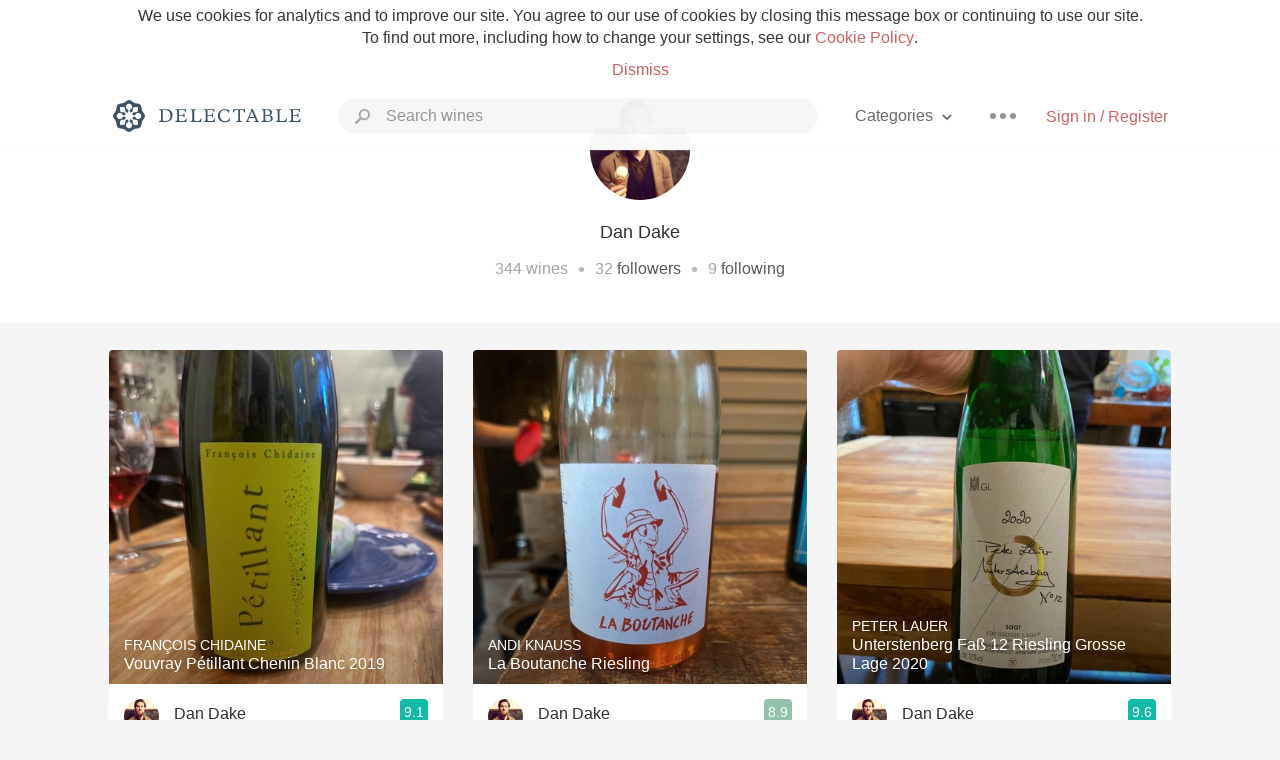

--- FILE ---
content_type: text/html
request_url: https://delectable.com/@dandake
body_size: 22586
content:
<!DOCTYPE html><html lang="en"><head><meta charset="utf-8"><title>Dan Dake – Delectable Wine</title><link rel="canonical" href="https://delectable.com/@dandake"><meta name="google" content="notranslate"><meta name="viewport" content="width=device-width, initial-scale=1, user-scalable=no"><meta name="description" content="See Delectable wine ratings and reviews from Dan Dake (@dandake)"><meta property="fb:app_id" content="201275219971584"><meta property="al:ios:app_name" content="Delectable"><meta property="al:ios:app_store_id" content="512106648"><meta property="al:android:app_name" content="Delectable"><meta property="al:android:package" content="com.delectable.mobile"><meta name="apple-itunes-app" content="app-id=512106648"><meta name="twitter:site" content="@delectable"><meta name="twitter:creator" content="@delectable"><meta name="twitter:app:country" content="US"><meta name="twitter:app:name:iphone" content="Delectable"><meta name="twitter:app:id:iphone" content="512106648"><meta name="twitter:app:name:googleplay" content="Delectable"><meta name="twitter:app:id:googleplay" content="com.delectable.mobile"><meta name="title" content="Dan Dake – Delectable Wine"><meta name="canonical" content="/@dandake"><meta name="description" content="See Delectable wine ratings and reviews from Dan Dake (@dandake)"><meta property="al:ios:url" content="delectable://account?account_id=54bddc62bce2aca4a5000a0e"><meta property="al:android:url" content="delectable://account?account_id=54bddc62bce2aca4a5000a0e"><meta property="og:description" content="See Delectable wine ratings and reviews from Dan Dake (@dandake)"><meta property="og:url" content="https://delectable.com/@dandake"><meta property="og:title" content="Dan Dake – Delectable Wine"><meta property="og:image" content="https://s3.amazonaws.com/delectable-profile-photos/dan-dake-1421902421-f85b607729f7.jpg"><meta name="twitter:title" content="Dan Dake – Delectable Wine"><meta name="twitter:image:src" content="https://s3.amazonaws.com/delectable-profile-photos/dan-dake-1421902421-f85b607729f7.jpg"><meta name="twitter:app:url:iphone" content="delectable://account?account_id=54bddc62bce2aca4a5000a0e"><meta name="twitter:app:url:googleplay" content="delectable://account?account_id=54bddc62bce2aca4a5000a0e"><meta name="deeplink" content="delectable://account?account_id=54bddc62bce2aca4a5000a0e"><meta name="twitter:app:country" content="US"><meta name="twitter:app:name:iphone" content="Delectable"><meta name="twitter:app:id:iphone" content="512106648"><meta name="twitter:app:name:googleplay" content="Delectable"><meta name="twitter:app:id:googleplay" content="com.delectable.mobile"><meta name="apple-mobile-web-app-capable" content="yes"><meta name="mobile-web-app-capable" content="yes"><meta name="apple-mobile-web-app-title" content="Delectable"><meta name="apple-mobile-web-app-status-bar-style" content="black"><meta name="theme-color" content="#f5f5f5"><link href="https://delectable.com/images/android-icon-192-538470b8.png" sizes="192x192" rel="icon"><link href="https://delectable.com/images/apple-touch-icon-cbf42a21.png" rel="apple-touch-icon-precomposed"><link href="https://delectable.com/images/apple-touch-icon-76-5a0d4972.png" sizes="76x76" rel="apple-touch-icon-precomposed"><link href="https://delectable.com/images/apple-touch-icon-120-9c86e6e8.png" sizes="120x120" rel="apple-touch-icon-precomposed"><link href="https://delectable.com/images/apple-touch-icon-152-c1554fff.png" sizes="152x152" rel="apple-touch-icon-precomposed"><link href="https://delectable.com/images/apple-touch-startup-image-1242x2148-bec2948f.png" media="(device-width: 414px) and (device-height: 736px) and (-webkit-device-pixel-ratio: 3)" rel="apple-touch-startup-image"><link href="https://delectable.com/images/apple-touch-startup-image-750x1294-76414c56.png" media="(device-width: 375px) and (device-height: 667px) and (-webkit-device-pixel-ratio: 2)" rel="apple-touch-startup-image"><link href="https://delectable.com/images/apple-touch-startup-image-640x1096-8e16d1fa.png" media="(device-width: 320px) and (device-height: 568px) and (-webkit-device-pixel-ratio: 2)" rel="apple-touch-startup-image"><link href="https://delectable.com/images/apple-touch-startup-image-640x920-268a83f3.png" media="(device-width: 320px) and (device-height: 480px) and (-webkit-device-pixel-ratio: 2)" rel="apple-touch-startup-image"><link href="https://plus.google.com/+DelectableWine" rel="publisher"><link href="https://delectable.com/images/favicon-2c864262.png" rel="shortcut icon" type="image/vnd.microsoft.icon"><link rel="stylesheet" type="text/css" href="//cloud.typography.com/6518072/679044/css/fonts.css"><link rel="stylesheet" href="https://delectable.com/stylesheets/application-48350cc3.css"><script>(function() {var _fbq = window._fbq || (window._fbq = []);if (!_fbq.loaded) {var fbds = document.createElement('script');fbds.async = true;fbds.src = '//connect.facebook.net/en_US/fbds.js';var s = document.getElementsByTagName('script')[0];s.parentNode.insertBefore(fbds, s);_fbq.loaded = true;}_fbq.push(['addPixelId', '515265288649818']);})();window._fbq = window._fbq || [];window._fbq.push(['track', 'PixelInitialized', {}]);</script><noscript><img height="1" width="1" style="display:none;" src="https://www.facebook.com/tr?id=515265288649818&amp;ev=PixelInitialized"></noscript><script>(function(i,s,o,g,r,a,m){i['GoogleAnalyticsObject']=r;i[r]=i[r]||function(){(i[r].q=i[r].q||[]).push(arguments)},i[r].l=1*new Date();a=s.createElement(o),m=s.getElementsByTagName(o)[0];a.async=1;a.src=g;m.parentNode.insertBefore(a,m)})(window,document,'script','//www.google-analytics.com/analytics.js','ga');ga('create', 'UA-26238315-1', 'auto');ga('send', 'pageview');</script><script src="//d2wy8f7a9ursnm.cloudfront.net/bugsnag-3.min.js" data-releasestage="production" data-apikey="cafbf4ea2de0083392b4b8ee60c26eb1" defer></script><!--[if lt IE 10]><link rel="stylesheet" href="/stylesheets/ie-80922c40.css" /><script src="/javascripts/polyfills-5aa69cba.js"></script><![endif]--></head><body class=""><div id="app"><div class="" data-reactid=".1nc2hbyl2ww" data-react-checksum="633220478"><div class="sticky-header" data-reactid=".1nc2hbyl2ww.0"><div class="cookie-policy" data-reactid=".1nc2hbyl2ww.0.0"><div class="cookie-policy-text" data-reactid=".1nc2hbyl2ww.0.0.0"><span data-reactid=".1nc2hbyl2ww.0.0.0.0">We use cookies for analytics and to improve our site. You agree to our use of cookies by closing this message box or continuing to use our site. To find out more, including how to change your settings, see our </span><a class="cookie-policy-link" target="_blank" href="/cookiePolicy" data-reactid=".1nc2hbyl2ww.0.0.0.1">Cookie Policy</a><span data-reactid=".1nc2hbyl2ww.0.0.0.2">.</span></div><div class="cookie-policy-text" data-reactid=".1nc2hbyl2ww.0.0.1"><a class="cookie-policy-link" href="" data-reactid=".1nc2hbyl2ww.0.0.1.0">Dismiss</a></div></div><nav class="nav" role="navigation" data-reactid=".1nc2hbyl2ww.0.1"><div class="nav__container" data-reactid=".1nc2hbyl2ww.0.1.0"><a class="nav__logo" href="/" data-reactid=".1nc2hbyl2ww.0.1.0.0"><img class="desktop" src="https://delectable.com/images/navigation_logo_desktop_3x-953798e2.png" srcset="https://delectable.com/images/navigation_logo_desktop-9f6e750c.svg 1x" data-reactid=".1nc2hbyl2ww.0.1.0.0.0"><img class="mobile" src="https://delectable.com/images/navigation_logo_mobile_3x-9423757b.png" srcset="https://delectable.com/images/navigation_logo_mobile-c6c4724c.svg 1x" data-reactid=".1nc2hbyl2ww.0.1.0.0.1"></a><div class="nav-auth nav-auth--unauthenticated" data-reactid=".1nc2hbyl2ww.0.1.0.1"><a class="nav-auth__sign-in-link" href="/register" data-reactid=".1nc2hbyl2ww.0.1.0.1.0">Sign in / Register</a></div><div class="nav-dots nav-dots--unauthenticated" data-reactid=".1nc2hbyl2ww.0.1.0.2"><div class="popover" data-reactid=".1nc2hbyl2ww.0.1.0.2.0"><a class="popover__open-link" href="#" data-reactid=".1nc2hbyl2ww.0.1.0.2.0.0"><div class="nav-dots__dots" data-reactid=".1nc2hbyl2ww.0.1.0.2.0.0.0"></div></a><div class="popover__menu popover__menu--closed" data-reactid=".1nc2hbyl2ww.0.1.0.2.0.1"><ul class="popover__menu__links popover__menu__links--main" data-reactid=".1nc2hbyl2ww.0.1.0.2.0.1.0"><li class="popover__menu__links__li popover__menu__links__li--mobile-only" data-reactid=".1nc2hbyl2ww.0.1.0.2.0.1.0.$0"><a class="popover__menu__links__link" href="/sign-in" data-reactid=".1nc2hbyl2ww.0.1.0.2.0.1.0.$0.0">Sign in</a></li><li class="popover__menu__links__li" data-reactid=".1nc2hbyl2ww.0.1.0.2.0.1.0.$1"><a class="popover__menu__links__link" href="/feeds/trending_feed" data-reactid=".1nc2hbyl2ww.0.1.0.2.0.1.0.$1.0">Trending</a></li><li class="popover__menu__links__li" data-reactid=".1nc2hbyl2ww.0.1.0.2.0.1.0.$2"><a class="popover__menu__links__link" href="/press" data-reactid=".1nc2hbyl2ww.0.1.0.2.0.1.0.$2.0">Press</a></li><li class="popover__menu__links__li" data-reactid=".1nc2hbyl2ww.0.1.0.2.0.1.0.$3"><a class="popover__menu__links__link" href="http://blog.delectable.com" data-reactid=".1nc2hbyl2ww.0.1.0.2.0.1.0.$3.0">Blog</a></li></ul><ul class="popover__menu__links popover__menu__links--secondary" data-reactid=".1nc2hbyl2ww.0.1.0.2.0.1.1"><li class="popover__menu__links__li" data-reactid=".1nc2hbyl2ww.0.1.0.2.0.1.1.$0"><a class="popover__menu__links__link" href="https://twitter.com/delectable" data-reactid=".1nc2hbyl2ww.0.1.0.2.0.1.1.$0.0">Twitter</a></li><li class="popover__menu__links__li" data-reactid=".1nc2hbyl2ww.0.1.0.2.0.1.1.$1"><a class="popover__menu__links__link" href="https://www.facebook.com/delectable" data-reactid=".1nc2hbyl2ww.0.1.0.2.0.1.1.$1.0">Facebook</a></li><li class="popover__menu__links__li" data-reactid=".1nc2hbyl2ww.0.1.0.2.0.1.1.$2"><a class="popover__menu__links__link" href="https://instagram.com/delectable" data-reactid=".1nc2hbyl2ww.0.1.0.2.0.1.1.$2.0">Instagram</a></li></ul></div></div></div><div class="nav-categories" data-reactid=".1nc2hbyl2ww.0.1.0.3"><button class="nav-categories__button" data-reactid=".1nc2hbyl2ww.0.1.0.3.0"><span data-reactid=".1nc2hbyl2ww.0.1.0.3.0.0">Categories</span><img class="nav-categories__button__icon" src="https://delectable.com/images/icn_small_chevron_down_3x-177ba448.png" srcset="https://delectable.com/images/icn_small_chevron_down-7a056ab4.svg 2x" data-reactid=".1nc2hbyl2ww.0.1.0.3.0.1"></button><div class="nav-categories__overlay nav-categories__overlay--closed" data-reactid=".1nc2hbyl2ww.0.1.0.3.1"><div class="categories-list categories-list--with-background-images" data-reactid=".1nc2hbyl2ww.0.1.0.3.1.0"><section class="categories-list__section" data-reactid=".1nc2hbyl2ww.0.1.0.3.1.0.0"><div class="categories-list__section__category" data-reactid=".1nc2hbyl2ww.0.1.0.3.1.0.0.1:$0"><a href="/categories/rich-and-bold" data-reactid=".1nc2hbyl2ww.0.1.0.3.1.0.0.1:$0.0">Rich and Bold</a></div><div class="categories-list__section__category" data-reactid=".1nc2hbyl2ww.0.1.0.3.1.0.0.1:$1"><a href="/categories/grower-champagne" data-reactid=".1nc2hbyl2ww.0.1.0.3.1.0.0.1:$1.0">Grower Champagne</a></div><div class="categories-list__section__category" data-reactid=".1nc2hbyl2ww.0.1.0.3.1.0.0.1:$2"><a href="/categories/pizza" data-reactid=".1nc2hbyl2ww.0.1.0.3.1.0.0.1:$2.0">Pizza</a></div><div class="categories-list__section__category" data-reactid=".1nc2hbyl2ww.0.1.0.3.1.0.0.1:$3"><a href="/categories/classic-napa" data-reactid=".1nc2hbyl2ww.0.1.0.3.1.0.0.1:$3.0">Classic Napa</a></div><div class="categories-list__section__category" data-reactid=".1nc2hbyl2ww.0.1.0.3.1.0.0.1:$4"><a href="/categories/etna-rosso" data-reactid=".1nc2hbyl2ww.0.1.0.3.1.0.0.1:$4.0">Etna Rosso</a></div><div class="categories-list__section__category" data-reactid=".1nc2hbyl2ww.0.1.0.3.1.0.0.1:$5"><a href="/categories/with-goat-cheese" data-reactid=".1nc2hbyl2ww.0.1.0.3.1.0.0.1:$5.0">With Goat Cheese</a></div><div class="categories-list__section__category" data-reactid=".1nc2hbyl2ww.0.1.0.3.1.0.0.1:$6"><a href="/categories/tawny-port" data-reactid=".1nc2hbyl2ww.0.1.0.3.1.0.0.1:$6.0">Tawny Port</a></div><div class="categories-list__section__category" data-reactid=".1nc2hbyl2ww.0.1.0.3.1.0.0.1:$7"><a href="/categories/skin-contact" data-reactid=".1nc2hbyl2ww.0.1.0.3.1.0.0.1:$7.0">Skin Contact</a></div><div class="categories-list__section__category" data-reactid=".1nc2hbyl2ww.0.1.0.3.1.0.0.1:$8"><a href="/categories/unicorn" data-reactid=".1nc2hbyl2ww.0.1.0.3.1.0.0.1:$8.0">Unicorn</a></div><div class="categories-list__section__category" data-reactid=".1nc2hbyl2ww.0.1.0.3.1.0.0.1:$9"><a href="/categories/1982-bordeaux" data-reactid=".1nc2hbyl2ww.0.1.0.3.1.0.0.1:$9.0">1982 Bordeaux</a></div><div class="categories-list__section__category" data-reactid=".1nc2hbyl2ww.0.1.0.3.1.0.0.1:$10"><a href="/categories/acidity" data-reactid=".1nc2hbyl2ww.0.1.0.3.1.0.0.1:$10.0">Acidity</a></div><div class="categories-list__section__category" data-reactid=".1nc2hbyl2ww.0.1.0.3.1.0.0.1:$11"><a href="/categories/hops" data-reactid=".1nc2hbyl2ww.0.1.0.3.1.0.0.1:$11.0">Hops</a></div><div class="categories-list__section__category" data-reactid=".1nc2hbyl2ww.0.1.0.3.1.0.0.1:$12"><a href="/categories/oaky" data-reactid=".1nc2hbyl2ww.0.1.0.3.1.0.0.1:$12.0">Oaky</a></div><div class="categories-list__section__category" data-reactid=".1nc2hbyl2ww.0.1.0.3.1.0.0.1:$13"><a href="/categories/2010-chablis" data-reactid=".1nc2hbyl2ww.0.1.0.3.1.0.0.1:$13.0">2010 Chablis</a></div><div class="categories-list__section__category" data-reactid=".1nc2hbyl2ww.0.1.0.3.1.0.0.1:$14"><a href="/categories/sour-beer" data-reactid=".1nc2hbyl2ww.0.1.0.3.1.0.0.1:$14.0">Sour Beer</a></div><div class="categories-list__section__category" data-reactid=".1nc2hbyl2ww.0.1.0.3.1.0.0.1:$15"><a href="/categories/qpr" data-reactid=".1nc2hbyl2ww.0.1.0.3.1.0.0.1:$15.0">QPR</a></div><div class="categories-list__section__category" data-reactid=".1nc2hbyl2ww.0.1.0.3.1.0.0.1:$16"><a href="/categories/oregon-pinot" data-reactid=".1nc2hbyl2ww.0.1.0.3.1.0.0.1:$16.0">Oregon Pinot</a></div><div class="categories-list__section__category" data-reactid=".1nc2hbyl2ww.0.1.0.3.1.0.0.1:$17"><a href="/categories/islay" data-reactid=".1nc2hbyl2ww.0.1.0.3.1.0.0.1:$17.0">Islay</a></div><div class="categories-list__section__category" data-reactid=".1nc2hbyl2ww.0.1.0.3.1.0.0.1:$18"><a href="/categories/buttery" data-reactid=".1nc2hbyl2ww.0.1.0.3.1.0.0.1:$18.0">Buttery</a></div><div class="categories-list__section__category" data-reactid=".1nc2hbyl2ww.0.1.0.3.1.0.0.1:$19"><a href="/categories/coravin" data-reactid=".1nc2hbyl2ww.0.1.0.3.1.0.0.1:$19.0">Coravin</a></div><div class="categories-list__section__category" data-reactid=".1nc2hbyl2ww.0.1.0.3.1.0.0.1:$20"><a href="/categories/mezcal" data-reactid=".1nc2hbyl2ww.0.1.0.3.1.0.0.1:$20.0">Mezcal</a></div></section></div></div></div><div class="search-box" data-reactid=".1nc2hbyl2ww.0.1.0.4"><input class="search-box__input" name="search_term_string" type="text" placeholder="Search wines" autocomplete="off" autocorrect="off" value="" itemprop="query-input" data-reactid=".1nc2hbyl2ww.0.1.0.4.0"><span class="search-box__icon" data-reactid=".1nc2hbyl2ww.0.1.0.4.1"></span><span class="search-box__icon search-box__icon--close" data-reactid=".1nc2hbyl2ww.0.1.0.4.2"></span></div></div></nav></div><div class="app-view" data-reactid=".1nc2hbyl2ww.1"><div class="user-profile" data-reactid=".1nc2hbyl2ww.1.0"><noscript data-reactid=".1nc2hbyl2ww.1.0.0"></noscript><section class="user-profile-header" data-reactid=".1nc2hbyl2ww.1.0.1"><div class="image-wrapper loading user-profile-header__image-wrapper" data-reactid=".1nc2hbyl2ww.1.0.1.0"><div class="image-wrapper__image user-profile-header__image-wrapper__image" style="background-size:cover;background-position:center center;background-image:url(https://s3.amazonaws.com/delectable-profile-photos/dan-dake-1421902421-f85b607729f7_250x250.jpg);opacity:0;" data-reactid=".1nc2hbyl2ww.1.0.1.0.0"></div></div><h1 class="user-profile-header__name" data-reactid=".1nc2hbyl2ww.1.0.1.1"><span data-reactid=".1nc2hbyl2ww.1.0.1.1.0">Dan Dake</span><span data-reactid=".1nc2hbyl2ww.1.0.1.1.1"> </span><noscript data-reactid=".1nc2hbyl2ww.1.0.1.1.2"></noscript><span data-reactid=".1nc2hbyl2ww.1.0.1.1.3"> </span><noscript data-reactid=".1nc2hbyl2ww.1.0.1.1.4"></noscript></h1><p class="user-profile-header__bio" data-reactid=".1nc2hbyl2ww.1.0.1.2"></p><p class="user-profile-header__count-list" data-reactid=".1nc2hbyl2ww.1.0.1.4"><span class="user-profile-header__count-list__count" data-reactid=".1nc2hbyl2ww.1.0.1.4.0"><span data-reactid=".1nc2hbyl2ww.1.0.1.4.0.0">344</span><span data-reactid=".1nc2hbyl2ww.1.0.1.4.0.1"> wines</span></span><span class="user-profile-header__count-list__bullet" data-reactid=".1nc2hbyl2ww.1.0.1.4.1"> • </span><span class="user-profile-header__count-list__count" data-reactid=".1nc2hbyl2ww.1.0.1.4.2"><span data-reactid=".1nc2hbyl2ww.1.0.1.4.2.0">32</span><span data-reactid=".1nc2hbyl2ww.1.0.1.4.2.1"> </span><a href="/@dandake/followers" data-reactid=".1nc2hbyl2ww.1.0.1.4.2.2">followers</a></span><span class="user-profile-header__count-list__bullet" data-reactid=".1nc2hbyl2ww.1.0.1.4.3"> • </span><span class="user-profile-header__count-list__count" data-reactid=".1nc2hbyl2ww.1.0.1.4.4"><span data-reactid=".1nc2hbyl2ww.1.0.1.4.4.0">9</span><span data-reactid=".1nc2hbyl2ww.1.0.1.4.4.1"> </span><a href="/@dandake/following" data-reactid=".1nc2hbyl2ww.1.0.1.4.4.2">following</a></span></p></section><div class="feed" data-reactid=".1nc2hbyl2ww.1.0.2"><div class="column-container column-container--columns-3" data-reactid=".1nc2hbyl2ww.1.0.2.2"><div class="column-container__column" data-reactid=".1nc2hbyl2ww.1.0.2.2.$0"><div class="capture capture--feed-capture" itemscope itemtype="http://schema.org/Product" data-reactid=".1nc2hbyl2ww.1.0.2.2.$0.$667dff6257ce8c000165527e"><section class="capture-header" data-reactid=".1nc2hbyl2ww.1.0.2.2.$0.$667dff6257ce8c000165527e.0"><a href="/wine/francois-chidaine/vouvray-petillant-chenin-blanc/2019" class="capture-header__wine-profile-link" data-reactid=".1nc2hbyl2ww.1.0.2.2.$0.$667dff6257ce8c000165527e.0.0"><meta itemprop="image" content="https://d2mvsg0ph94s7h.cloudfront.net/rhettharkins-1719533409-789758a1984b_450x450.jpg" data-reactid=".1nc2hbyl2ww.1.0.2.2.$0.$667dff6257ce8c000165527e.0.0.0"><div class="image-wrapper loading " data-reactid=".1nc2hbyl2ww.1.0.2.2.$0.$667dff6257ce8c000165527e.0.0.1"><div class="image-wrapper__image " style="background-size:cover;background-position:center center;background-image:url(https://d2mvsg0ph94s7h.cloudfront.net/rhettharkins-1719533409-789758a1984b_450x450.jpg);opacity:0;" data-reactid=".1nc2hbyl2ww.1.0.2.2.$0.$667dff6257ce8c000165527e.0.0.1.0"></div></div><div class="capture-header__details" data-reactid=".1nc2hbyl2ww.1.0.2.2.$0.$667dff6257ce8c000165527e.0.0.2"><h2 class="capture-header__producer" itemprop="brand" data-reactid=".1nc2hbyl2ww.1.0.2.2.$0.$667dff6257ce8c000165527e.0.0.2.0">François Chidaine</h2><h1 class="capture-header__name" itemprop="name" data-reactid=".1nc2hbyl2ww.1.0.2.2.$0.$667dff6257ce8c000165527e.0.0.2.1">Vouvray Pétillant Chenin Blanc 2019</h1></div></a><div class="popover" data-reactid=".1nc2hbyl2ww.1.0.2.2.$0.$667dff6257ce8c000165527e.0.1"><a class="popover__open-link" href="#" data-reactid=".1nc2hbyl2ww.1.0.2.2.$0.$667dff6257ce8c000165527e.0.1.0"><div class="capture-header__dots" data-reactid=".1nc2hbyl2ww.1.0.2.2.$0.$667dff6257ce8c000165527e.0.1.0.0"></div></a><div class="popover__menu popover__menu--closed" data-reactid=".1nc2hbyl2ww.1.0.2.2.$0.$667dff6257ce8c000165527e.0.1.1"><ul class="popover__menu__links popover__menu__links--main" data-reactid=".1nc2hbyl2ww.1.0.2.2.$0.$667dff6257ce8c000165527e.0.1.1.0"><li class="popover__menu__links__li" data-reactid=".1nc2hbyl2ww.1.0.2.2.$0.$667dff6257ce8c000165527e.0.1.1.0.$0"><a class="popover__menu__links__link" href="#" data-reactid=".1nc2hbyl2ww.1.0.2.2.$0.$667dff6257ce8c000165527e.0.1.1.0.$0.0">Embed</a></li></ul></div></div></section><div class="capture-main-comment" itemprop="review" itemscope itemtype="http://schema.org/Review" data-reactid=".1nc2hbyl2ww.1.0.2.2.$0.$667dff6257ce8c000165527e.1"><div data-reactid=".1nc2hbyl2ww.1.0.2.2.$0.$667dff6257ce8c000165527e.1.0"><div class="capture-main-comment__author" data-reactid=".1nc2hbyl2ww.1.0.2.2.$0.$667dff6257ce8c000165527e.1.0.0"><a class="capture-main-comment__author__photo-link" href="/@dandake" data-reactid=".1nc2hbyl2ww.1.0.2.2.$0.$667dff6257ce8c000165527e.1.0.0.0"><img class="capture-main-comment__author__photo-link__image" itemprop="image" src="https://s3.amazonaws.com/delectable-profile-photos/dan-dake-1421902421-f85b607729f7_250x250.jpg" alt="Dan Dake" title="Dan Dake" data-reactid=".1nc2hbyl2ww.1.0.2.2.$0.$667dff6257ce8c000165527e.1.0.0.0.0"></a><div class="vertically-align-block vertically-align-block--center" itemprop="author" itemscope itemtype="http://schema.org/Person" data-reactid=".1nc2hbyl2ww.1.0.2.2.$0.$667dff6257ce8c000165527e.1.0.0.1"><p class="capture-main-comment__author__name" itemprop="name" data-reactid=".1nc2hbyl2ww.1.0.2.2.$0.$667dff6257ce8c000165527e.1.0.0.1.0"><a href="/@dandake" data-reactid=".1nc2hbyl2ww.1.0.2.2.$0.$667dff6257ce8c000165527e.1.0.0.1.0.0">Dan Dake</a><span data-reactid=".1nc2hbyl2ww.1.0.2.2.$0.$667dff6257ce8c000165527e.1.0.0.1.0.1"> </span><noscript data-reactid=".1nc2hbyl2ww.1.0.2.2.$0.$667dff6257ce8c000165527e.1.0.0.1.0.2"></noscript><span data-reactid=".1nc2hbyl2ww.1.0.2.2.$0.$667dff6257ce8c000165527e.1.0.0.1.0.3"> </span><noscript data-reactid=".1nc2hbyl2ww.1.0.2.2.$0.$667dff6257ce8c000165527e.1.0.0.1.0.4"></noscript></p></div><div itemprop="reviewRating" itemscope itemtype="http://schema.org/Rating" data-reactid=".1nc2hbyl2ww.1.0.2.2.$0.$667dff6257ce8c000165527e.1.0.0.2"><meta itemprop="worstRating" content="6" data-reactid=".1nc2hbyl2ww.1.0.2.2.$0.$667dff6257ce8c000165527e.1.0.0.2.0"><meta itemprop="bestRating" content="10" data-reactid=".1nc2hbyl2ww.1.0.2.2.$0.$667dff6257ce8c000165527e.1.0.0.2.1"><span class="rating rating--best" itemprop="ratingValue" data-reactid=".1nc2hbyl2ww.1.0.2.2.$0.$667dff6257ce8c000165527e.1.0.0.2.2">9.1</span></div></div><p class="capture-main-comment__note" itemprop="reviewBody" data-reactid=".1nc2hbyl2ww.1.0.2.2.$0.$667dff6257ce8c000165527e.1.0.1">Dan had this 2 years ago</p><div class="taggee-participants" data-reactid=".1nc2hbyl2ww.1.0.2.2.$0.$667dff6257ce8c000165527e.1.0.2"><a class="taggee-participants__participant-photo-link" href="/@jennyharkins" data-reactid=".1nc2hbyl2ww.1.0.2.2.$0.$667dff6257ce8c000165527e.1.0.2.0:$5c52466ea0db18cf40001ffc"><img class="taggee-participants__participant-photo-link__image" src="https://s3.amazonaws.com/delectable-profile-photos/jennyharkins-1548895983-ed0a1c840b2d_250x250.jpg" alt="Jenny Harkins" title="Jenny Harkins" data-reactid=".1nc2hbyl2ww.1.0.2.2.$0.$667dff6257ce8c000165527e.1.0.2.0:$5c52466ea0db18cf40001ffc.0"></a><a class="taggee-participants__participant-photo-link" href="/@rhettharkins" data-reactid=".1nc2hbyl2ww.1.0.2.2.$0.$667dff6257ce8c000165527e.1.0.2.0:$56abf46f58bdd3803c000028"><img class="taggee-participants__participant-photo-link__image" src="https://dn4y07yc47w5p.cloudfront.net/avatar_r_250.png" alt="Rhett HARKINS" title="Rhett HARKINS" data-reactid=".1nc2hbyl2ww.1.0.2.2.$0.$667dff6257ce8c000165527e.1.0.2.0:$56abf46f58bdd3803c000028.0"></a><div class="taggee-participants__participant-names" data-reactid=".1nc2hbyl2ww.1.0.2.2.$0.$667dff6257ce8c000165527e.1.0.2.1"><span data-reactid=".1nc2hbyl2ww.1.0.2.2.$0.$667dff6257ce8c000165527e.1.0.2.1.0">with </span><a class="taggee-participants__participant-names__name" href="/@jennyharkins" data-reactid=".1nc2hbyl2ww.1.0.2.2.$0.$667dff6257ce8c000165527e.1.0.2.1.1:$5c52466ea0db18cf40001ffc">Jenny</a><span data-reactid=".1nc2hbyl2ww.1.0.2.2.$0.$667dff6257ce8c000165527e.1.0.2.1.1:1"> and </span><a class="taggee-participants__participant-names__name" href="/@rhettharkins" data-reactid=".1nc2hbyl2ww.1.0.2.2.$0.$667dff6257ce8c000165527e.1.0.2.1.1:$56abf46f58bdd3803c000028">Rhett</a></div></div><noscript data-reactid=".1nc2hbyl2ww.1.0.2.2.$0.$667dff6257ce8c000165527e.1.0.3"></noscript><meta itemprop="about" content="2019 Vouvray Pétillant Chenin Blanc François Chidaine" data-reactid=".1nc2hbyl2ww.1.0.2.2.$0.$667dff6257ce8c000165527e.1.0.4"><meta itemprop="datePublished" content="2024-06-28T00:10:10+00:00" data-reactid=".1nc2hbyl2ww.1.0.2.2.$0.$667dff6257ce8c000165527e.1.0.5"></div></div></div><div class="capture capture--feed-capture" itemscope itemtype="http://schema.org/Product" data-reactid=".1nc2hbyl2ww.1.0.2.2.$0.$60b1bdac855ff7000168f444"><section class="capture-header" data-reactid=".1nc2hbyl2ww.1.0.2.2.$0.$60b1bdac855ff7000168f444.0"><a href="/wine/weingut-beurer/stettener-kieselsandstein--riesling/2017" class="capture-header__wine-profile-link" data-reactid=".1nc2hbyl2ww.1.0.2.2.$0.$60b1bdac855ff7000168f444.0.0"><meta itemprop="image" content="https://d2mvsg0ph94s7h.cloudfront.net/rhettharkins-1622261162-ef0d4bcde309_450x450.jpg" data-reactid=".1nc2hbyl2ww.1.0.2.2.$0.$60b1bdac855ff7000168f444.0.0.0"><div class="image-wrapper loading " data-reactid=".1nc2hbyl2ww.1.0.2.2.$0.$60b1bdac855ff7000168f444.0.0.1"><div class="image-wrapper__image " style="background-size:cover;background-position:center center;background-image:url(https://d2mvsg0ph94s7h.cloudfront.net/rhettharkins-1622261162-ef0d4bcde309_450x450.jpg);opacity:0;" data-reactid=".1nc2hbyl2ww.1.0.2.2.$0.$60b1bdac855ff7000168f444.0.0.1.0"></div></div><div class="capture-header__details" data-reactid=".1nc2hbyl2ww.1.0.2.2.$0.$60b1bdac855ff7000168f444.0.0.2"><h2 class="capture-header__producer" itemprop="brand" data-reactid=".1nc2hbyl2ww.1.0.2.2.$0.$60b1bdac855ff7000168f444.0.0.2.0">Weingut Beurer</h2><h1 class="capture-header__name" itemprop="name" data-reactid=".1nc2hbyl2ww.1.0.2.2.$0.$60b1bdac855ff7000168f444.0.0.2.1">Stettener Kieselsandstein  Riesling 2017</h1></div></a><div class="popover" data-reactid=".1nc2hbyl2ww.1.0.2.2.$0.$60b1bdac855ff7000168f444.0.1"><a class="popover__open-link" href="#" data-reactid=".1nc2hbyl2ww.1.0.2.2.$0.$60b1bdac855ff7000168f444.0.1.0"><div class="capture-header__dots" data-reactid=".1nc2hbyl2ww.1.0.2.2.$0.$60b1bdac855ff7000168f444.0.1.0.0"></div></a><div class="popover__menu popover__menu--closed" data-reactid=".1nc2hbyl2ww.1.0.2.2.$0.$60b1bdac855ff7000168f444.0.1.1"><ul class="popover__menu__links popover__menu__links--main" data-reactid=".1nc2hbyl2ww.1.0.2.2.$0.$60b1bdac855ff7000168f444.0.1.1.0"><li class="popover__menu__links__li" data-reactid=".1nc2hbyl2ww.1.0.2.2.$0.$60b1bdac855ff7000168f444.0.1.1.0.$0"><a class="popover__menu__links__link" href="#" data-reactid=".1nc2hbyl2ww.1.0.2.2.$0.$60b1bdac855ff7000168f444.0.1.1.0.$0.0">Embed</a></li></ul></div></div></section><div class="capture-main-comment" itemprop="review" itemscope itemtype="http://schema.org/Review" data-reactid=".1nc2hbyl2ww.1.0.2.2.$0.$60b1bdac855ff7000168f444.1"><div data-reactid=".1nc2hbyl2ww.1.0.2.2.$0.$60b1bdac855ff7000168f444.1.0"><div class="capture-main-comment__author" data-reactid=".1nc2hbyl2ww.1.0.2.2.$0.$60b1bdac855ff7000168f444.1.0.0"><a class="capture-main-comment__author__photo-link" href="/@dandake" data-reactid=".1nc2hbyl2ww.1.0.2.2.$0.$60b1bdac855ff7000168f444.1.0.0.0"><img class="capture-main-comment__author__photo-link__image" itemprop="image" src="https://s3.amazonaws.com/delectable-profile-photos/dan-dake-1421902421-f85b607729f7_250x250.jpg" alt="Dan Dake" title="Dan Dake" data-reactid=".1nc2hbyl2ww.1.0.2.2.$0.$60b1bdac855ff7000168f444.1.0.0.0.0"></a><div class="vertically-align-block vertically-align-block--center" itemprop="author" itemscope itemtype="http://schema.org/Person" data-reactid=".1nc2hbyl2ww.1.0.2.2.$0.$60b1bdac855ff7000168f444.1.0.0.1"><p class="capture-main-comment__author__name" itemprop="name" data-reactid=".1nc2hbyl2ww.1.0.2.2.$0.$60b1bdac855ff7000168f444.1.0.0.1.0"><a href="/@dandake" data-reactid=".1nc2hbyl2ww.1.0.2.2.$0.$60b1bdac855ff7000168f444.1.0.0.1.0.0">Dan Dake</a><span data-reactid=".1nc2hbyl2ww.1.0.2.2.$0.$60b1bdac855ff7000168f444.1.0.0.1.0.1"> </span><noscript data-reactid=".1nc2hbyl2ww.1.0.2.2.$0.$60b1bdac855ff7000168f444.1.0.0.1.0.2"></noscript><span data-reactid=".1nc2hbyl2ww.1.0.2.2.$0.$60b1bdac855ff7000168f444.1.0.0.1.0.3"> </span><noscript data-reactid=".1nc2hbyl2ww.1.0.2.2.$0.$60b1bdac855ff7000168f444.1.0.0.1.0.4"></noscript></p></div><div itemprop="reviewRating" itemscope itemtype="http://schema.org/Rating" data-reactid=".1nc2hbyl2ww.1.0.2.2.$0.$60b1bdac855ff7000168f444.1.0.0.2"><meta itemprop="worstRating" content="6" data-reactid=".1nc2hbyl2ww.1.0.2.2.$0.$60b1bdac855ff7000168f444.1.0.0.2.0"><meta itemprop="bestRating" content="10" data-reactid=".1nc2hbyl2ww.1.0.2.2.$0.$60b1bdac855ff7000168f444.1.0.0.2.1"><span class="rating rating--best" itemprop="ratingValue" data-reactid=".1nc2hbyl2ww.1.0.2.2.$0.$60b1bdac855ff7000168f444.1.0.0.2.2">9.3</span></div></div><p class="capture-main-comment__note" itemprop="reviewBody" data-reactid=".1nc2hbyl2ww.1.0.2.2.$0.$60b1bdac855ff7000168f444.1.0.1">Dan had this 5 years ago</p><div class="taggee-participants" data-reactid=".1nc2hbyl2ww.1.0.2.2.$0.$60b1bdac855ff7000168f444.1.0.2"><a class="taggee-participants__participant-photo-link" href="/@jennyharkins" data-reactid=".1nc2hbyl2ww.1.0.2.2.$0.$60b1bdac855ff7000168f444.1.0.2.0:$5c52466ea0db18cf40001ffc"><img class="taggee-participants__participant-photo-link__image" src="https://s3.amazonaws.com/delectable-profile-photos/jennyharkins-1548895983-ed0a1c840b2d_250x250.jpg" alt="Jenny Harkins" title="Jenny Harkins" data-reactid=".1nc2hbyl2ww.1.0.2.2.$0.$60b1bdac855ff7000168f444.1.0.2.0:$5c52466ea0db18cf40001ffc.0"></a><a class="taggee-participants__participant-photo-link" href="/@rhettharkins" data-reactid=".1nc2hbyl2ww.1.0.2.2.$0.$60b1bdac855ff7000168f444.1.0.2.0:$56abf46f58bdd3803c000028"><img class="taggee-participants__participant-photo-link__image" src="https://dn4y07yc47w5p.cloudfront.net/avatar_r_250.png" alt="Rhett HARKINS" title="Rhett HARKINS" data-reactid=".1nc2hbyl2ww.1.0.2.2.$0.$60b1bdac855ff7000168f444.1.0.2.0:$56abf46f58bdd3803c000028.0"></a><div class="taggee-participants__participant-names" data-reactid=".1nc2hbyl2ww.1.0.2.2.$0.$60b1bdac855ff7000168f444.1.0.2.1"><span data-reactid=".1nc2hbyl2ww.1.0.2.2.$0.$60b1bdac855ff7000168f444.1.0.2.1.0">with </span><a class="taggee-participants__participant-names__name" href="/@jennyharkins" data-reactid=".1nc2hbyl2ww.1.0.2.2.$0.$60b1bdac855ff7000168f444.1.0.2.1.1:$5c52466ea0db18cf40001ffc">Jenny</a><span data-reactid=".1nc2hbyl2ww.1.0.2.2.$0.$60b1bdac855ff7000168f444.1.0.2.1.1:1"> and </span><a class="taggee-participants__participant-names__name" href="/@rhettharkins" data-reactid=".1nc2hbyl2ww.1.0.2.2.$0.$60b1bdac855ff7000168f444.1.0.2.1.1:$56abf46f58bdd3803c000028">Rhett</a></div></div><noscript data-reactid=".1nc2hbyl2ww.1.0.2.2.$0.$60b1bdac855ff7000168f444.1.0.3"></noscript><meta itemprop="about" content="2017 Stettener Kieselsandstein  Riesling Weingut Beurer" data-reactid=".1nc2hbyl2ww.1.0.2.2.$0.$60b1bdac855ff7000168f444.1.0.4"><meta itemprop="datePublished" content="2021-05-29T04:06:04+00:00" data-reactid=".1nc2hbyl2ww.1.0.2.2.$0.$60b1bdac855ff7000168f444.1.0.5"></div></div></div><div class="capture capture--feed-capture" itemscope itemtype="http://schema.org/Product" data-reactid=".1nc2hbyl2ww.1.0.2.2.$0.$5f8780b1bc93ae5c6b000853"><section class="capture-header" data-reactid=".1nc2hbyl2ww.1.0.2.2.$0.$5f8780b1bc93ae5c6b000853.0"><a href="" class="capture-header__wine-profile-link" data-reactid=".1nc2hbyl2ww.1.0.2.2.$0.$5f8780b1bc93ae5c6b000853.0.0"><meta itemprop="image" content="https://d2mvsg0ph94s7h.cloudfront.net/rhettharkins-1602715823-d124d10431cc_450x450.jpg" data-reactid=".1nc2hbyl2ww.1.0.2.2.$0.$5f8780b1bc93ae5c6b000853.0.0.0"><div class="image-wrapper loading " data-reactid=".1nc2hbyl2ww.1.0.2.2.$0.$5f8780b1bc93ae5c6b000853.0.0.1"><div class="image-wrapper__image " style="background-size:cover;background-position:center center;background-image:url(https://d2mvsg0ph94s7h.cloudfront.net/rhettharkins-1602715823-d124d10431cc_450x450.jpg);opacity:0;" data-reactid=".1nc2hbyl2ww.1.0.2.2.$0.$5f8780b1bc93ae5c6b000853.0.0.1.0"></div></div><div class="capture-header__details" data-reactid=".1nc2hbyl2ww.1.0.2.2.$0.$5f8780b1bc93ae5c6b000853.0.0.2"><h2 class="capture-header__producer" itemprop="brand" data-reactid=".1nc2hbyl2ww.1.0.2.2.$0.$5f8780b1bc93ae5c6b000853.0.0.2.0">Poderi Cellario</h2><h1 class="capture-header__name" itemprop="name" data-reactid=".1nc2hbyl2ww.1.0.2.2.$0.$5f8780b1bc93ae5c6b000853.0.0.2.1">Il Barrusco Frizzante Nerreto Blend</h1></div></a><div class="popover" data-reactid=".1nc2hbyl2ww.1.0.2.2.$0.$5f8780b1bc93ae5c6b000853.0.1"><a class="popover__open-link" href="#" data-reactid=".1nc2hbyl2ww.1.0.2.2.$0.$5f8780b1bc93ae5c6b000853.0.1.0"><div class="capture-header__dots" data-reactid=".1nc2hbyl2ww.1.0.2.2.$0.$5f8780b1bc93ae5c6b000853.0.1.0.0"></div></a><div class="popover__menu popover__menu--closed" data-reactid=".1nc2hbyl2ww.1.0.2.2.$0.$5f8780b1bc93ae5c6b000853.0.1.1"><ul class="popover__menu__links popover__menu__links--main" data-reactid=".1nc2hbyl2ww.1.0.2.2.$0.$5f8780b1bc93ae5c6b000853.0.1.1.0"><li class="popover__menu__links__li" data-reactid=".1nc2hbyl2ww.1.0.2.2.$0.$5f8780b1bc93ae5c6b000853.0.1.1.0.$0"><a class="popover__menu__links__link" href="#" data-reactid=".1nc2hbyl2ww.1.0.2.2.$0.$5f8780b1bc93ae5c6b000853.0.1.1.0.$0.0">Embed</a></li></ul></div></div></section><div class="capture-main-comment" itemprop="review" itemscope itemtype="http://schema.org/Review" data-reactid=".1nc2hbyl2ww.1.0.2.2.$0.$5f8780b1bc93ae5c6b000853.1"><div data-reactid=".1nc2hbyl2ww.1.0.2.2.$0.$5f8780b1bc93ae5c6b000853.1.0"><div class="capture-main-comment__author" data-reactid=".1nc2hbyl2ww.1.0.2.2.$0.$5f8780b1bc93ae5c6b000853.1.0.0"><a class="capture-main-comment__author__photo-link" href="/@dandake" data-reactid=".1nc2hbyl2ww.1.0.2.2.$0.$5f8780b1bc93ae5c6b000853.1.0.0.0"><img class="capture-main-comment__author__photo-link__image" itemprop="image" src="https://s3.amazonaws.com/delectable-profile-photos/dan-dake-1421902421-f85b607729f7_250x250.jpg" alt="Dan Dake" title="Dan Dake" data-reactid=".1nc2hbyl2ww.1.0.2.2.$0.$5f8780b1bc93ae5c6b000853.1.0.0.0.0"></a><div class="vertically-align-block vertically-align-block--center" itemprop="author" itemscope itemtype="http://schema.org/Person" data-reactid=".1nc2hbyl2ww.1.0.2.2.$0.$5f8780b1bc93ae5c6b000853.1.0.0.1"><p class="capture-main-comment__author__name" itemprop="name" data-reactid=".1nc2hbyl2ww.1.0.2.2.$0.$5f8780b1bc93ae5c6b000853.1.0.0.1.0"><a href="/@dandake" data-reactid=".1nc2hbyl2ww.1.0.2.2.$0.$5f8780b1bc93ae5c6b000853.1.0.0.1.0.0">Dan Dake</a><span data-reactid=".1nc2hbyl2ww.1.0.2.2.$0.$5f8780b1bc93ae5c6b000853.1.0.0.1.0.1"> </span><noscript data-reactid=".1nc2hbyl2ww.1.0.2.2.$0.$5f8780b1bc93ae5c6b000853.1.0.0.1.0.2"></noscript><span data-reactid=".1nc2hbyl2ww.1.0.2.2.$0.$5f8780b1bc93ae5c6b000853.1.0.0.1.0.3"> </span><noscript data-reactid=".1nc2hbyl2ww.1.0.2.2.$0.$5f8780b1bc93ae5c6b000853.1.0.0.1.0.4"></noscript></p></div><div itemprop="reviewRating" itemscope itemtype="http://schema.org/Rating" data-reactid=".1nc2hbyl2ww.1.0.2.2.$0.$5f8780b1bc93ae5c6b000853.1.0.0.2"><meta itemprop="worstRating" content="6" data-reactid=".1nc2hbyl2ww.1.0.2.2.$0.$5f8780b1bc93ae5c6b000853.1.0.0.2.0"><meta itemprop="bestRating" content="10" data-reactid=".1nc2hbyl2ww.1.0.2.2.$0.$5f8780b1bc93ae5c6b000853.1.0.0.2.1"><span class="rating rating--best" itemprop="ratingValue" data-reactid=".1nc2hbyl2ww.1.0.2.2.$0.$5f8780b1bc93ae5c6b000853.1.0.0.2.2">9.2</span></div></div><p class="capture-main-comment__note" itemprop="reviewBody" data-reactid=".1nc2hbyl2ww.1.0.2.2.$0.$5f8780b1bc93ae5c6b000853.1.0.1">Dan had this 5 years ago</p><div class="taggee-participants" data-reactid=".1nc2hbyl2ww.1.0.2.2.$0.$5f8780b1bc93ae5c6b000853.1.0.2"><a class="taggee-participants__participant-photo-link" href="/@jennyharkins" data-reactid=".1nc2hbyl2ww.1.0.2.2.$0.$5f8780b1bc93ae5c6b000853.1.0.2.0:$5c52466ea0db18cf40001ffc"><img class="taggee-participants__participant-photo-link__image" src="https://s3.amazonaws.com/delectable-profile-photos/jennyharkins-1548895983-ed0a1c840b2d_250x250.jpg" alt="Jenny Harkins" title="Jenny Harkins" data-reactid=".1nc2hbyl2ww.1.0.2.2.$0.$5f8780b1bc93ae5c6b000853.1.0.2.0:$5c52466ea0db18cf40001ffc.0"></a><a class="taggee-participants__participant-photo-link" href="/@rhettharkins" data-reactid=".1nc2hbyl2ww.1.0.2.2.$0.$5f8780b1bc93ae5c6b000853.1.0.2.0:$56abf46f58bdd3803c000028"><img class="taggee-participants__participant-photo-link__image" src="https://dn4y07yc47w5p.cloudfront.net/avatar_r_250.png" alt="Rhett HARKINS" title="Rhett HARKINS" data-reactid=".1nc2hbyl2ww.1.0.2.2.$0.$5f8780b1bc93ae5c6b000853.1.0.2.0:$56abf46f58bdd3803c000028.0"></a><div class="taggee-participants__participant-names" data-reactid=".1nc2hbyl2ww.1.0.2.2.$0.$5f8780b1bc93ae5c6b000853.1.0.2.1"><span data-reactid=".1nc2hbyl2ww.1.0.2.2.$0.$5f8780b1bc93ae5c6b000853.1.0.2.1.0">with </span><a class="taggee-participants__participant-names__name" href="/@jennyharkins" data-reactid=".1nc2hbyl2ww.1.0.2.2.$0.$5f8780b1bc93ae5c6b000853.1.0.2.1.1:$5c52466ea0db18cf40001ffc">Jenny</a><span data-reactid=".1nc2hbyl2ww.1.0.2.2.$0.$5f8780b1bc93ae5c6b000853.1.0.2.1.1:1"> and </span><a class="taggee-participants__participant-names__name" href="/@rhettharkins" data-reactid=".1nc2hbyl2ww.1.0.2.2.$0.$5f8780b1bc93ae5c6b000853.1.0.2.1.1:$56abf46f58bdd3803c000028">Rhett</a></div></div><noscript data-reactid=".1nc2hbyl2ww.1.0.2.2.$0.$5f8780b1bc93ae5c6b000853.1.0.3"></noscript><meta itemprop="about" content="undefined Il Barrusco Frizzante Nerreto Blend Poderi Cellario" data-reactid=".1nc2hbyl2ww.1.0.2.2.$0.$5f8780b1bc93ae5c6b000853.1.0.4"><meta itemprop="datePublished" content="2020-10-14T22:50:25+00:00" data-reactid=".1nc2hbyl2ww.1.0.2.2.$0.$5f8780b1bc93ae5c6b000853.1.0.5"></div></div></div></div><div class="column-container__column" data-reactid=".1nc2hbyl2ww.1.0.2.2.$1"><div class="capture capture--feed-capture" itemscope itemtype="http://schema.org/Product" data-reactid=".1nc2hbyl2ww.1.0.2.2.$1.$647543c6a44e090001868a3f"><section class="capture-header" data-reactid=".1nc2hbyl2ww.1.0.2.2.$1.$647543c6a44e090001868a3f.0"><a href="" class="capture-header__wine-profile-link" data-reactid=".1nc2hbyl2ww.1.0.2.2.$1.$647543c6a44e090001868a3f.0.0"><meta itemprop="image" content="https://d2mvsg0ph94s7h.cloudfront.net/rhettharkins-1685406660-8841a0393bc5_450x450.jpg" data-reactid=".1nc2hbyl2ww.1.0.2.2.$1.$647543c6a44e090001868a3f.0.0.0"><div class="image-wrapper loading " data-reactid=".1nc2hbyl2ww.1.0.2.2.$1.$647543c6a44e090001868a3f.0.0.1"><div class="image-wrapper__image " style="background-size:cover;background-position:center center;background-image:url(https://d2mvsg0ph94s7h.cloudfront.net/rhettharkins-1685406660-8841a0393bc5_450x450.jpg);opacity:0;" data-reactid=".1nc2hbyl2ww.1.0.2.2.$1.$647543c6a44e090001868a3f.0.0.1.0"></div></div><div class="capture-header__details" data-reactid=".1nc2hbyl2ww.1.0.2.2.$1.$647543c6a44e090001868a3f.0.0.2"><h2 class="capture-header__producer" itemprop="brand" data-reactid=".1nc2hbyl2ww.1.0.2.2.$1.$647543c6a44e090001868a3f.0.0.2.0">Andi Knauss</h2><h1 class="capture-header__name" itemprop="name" data-reactid=".1nc2hbyl2ww.1.0.2.2.$1.$647543c6a44e090001868a3f.0.0.2.1">La Boutanche Riesling</h1></div></a><div class="popover" data-reactid=".1nc2hbyl2ww.1.0.2.2.$1.$647543c6a44e090001868a3f.0.1"><a class="popover__open-link" href="#" data-reactid=".1nc2hbyl2ww.1.0.2.2.$1.$647543c6a44e090001868a3f.0.1.0"><div class="capture-header__dots" data-reactid=".1nc2hbyl2ww.1.0.2.2.$1.$647543c6a44e090001868a3f.0.1.0.0"></div></a><div class="popover__menu popover__menu--closed" data-reactid=".1nc2hbyl2ww.1.0.2.2.$1.$647543c6a44e090001868a3f.0.1.1"><ul class="popover__menu__links popover__menu__links--main" data-reactid=".1nc2hbyl2ww.1.0.2.2.$1.$647543c6a44e090001868a3f.0.1.1.0"><li class="popover__menu__links__li" data-reactid=".1nc2hbyl2ww.1.0.2.2.$1.$647543c6a44e090001868a3f.0.1.1.0.$0"><a class="popover__menu__links__link" href="#" data-reactid=".1nc2hbyl2ww.1.0.2.2.$1.$647543c6a44e090001868a3f.0.1.1.0.$0.0">Embed</a></li></ul></div></div></section><div class="capture-main-comment" itemprop="review" itemscope itemtype="http://schema.org/Review" data-reactid=".1nc2hbyl2ww.1.0.2.2.$1.$647543c6a44e090001868a3f.1"><div data-reactid=".1nc2hbyl2ww.1.0.2.2.$1.$647543c6a44e090001868a3f.1.0"><div class="capture-main-comment__author" data-reactid=".1nc2hbyl2ww.1.0.2.2.$1.$647543c6a44e090001868a3f.1.0.0"><a class="capture-main-comment__author__photo-link" href="/@dandake" data-reactid=".1nc2hbyl2ww.1.0.2.2.$1.$647543c6a44e090001868a3f.1.0.0.0"><img class="capture-main-comment__author__photo-link__image" itemprop="image" src="https://s3.amazonaws.com/delectable-profile-photos/dan-dake-1421902421-f85b607729f7_250x250.jpg" alt="Dan Dake" title="Dan Dake" data-reactid=".1nc2hbyl2ww.1.0.2.2.$1.$647543c6a44e090001868a3f.1.0.0.0.0"></a><div class="vertically-align-block vertically-align-block--center" itemprop="author" itemscope itemtype="http://schema.org/Person" data-reactid=".1nc2hbyl2ww.1.0.2.2.$1.$647543c6a44e090001868a3f.1.0.0.1"><p class="capture-main-comment__author__name" itemprop="name" data-reactid=".1nc2hbyl2ww.1.0.2.2.$1.$647543c6a44e090001868a3f.1.0.0.1.0"><a href="/@dandake" data-reactid=".1nc2hbyl2ww.1.0.2.2.$1.$647543c6a44e090001868a3f.1.0.0.1.0.0">Dan Dake</a><span data-reactid=".1nc2hbyl2ww.1.0.2.2.$1.$647543c6a44e090001868a3f.1.0.0.1.0.1"> </span><noscript data-reactid=".1nc2hbyl2ww.1.0.2.2.$1.$647543c6a44e090001868a3f.1.0.0.1.0.2"></noscript><span data-reactid=".1nc2hbyl2ww.1.0.2.2.$1.$647543c6a44e090001868a3f.1.0.0.1.0.3"> </span><noscript data-reactid=".1nc2hbyl2ww.1.0.2.2.$1.$647543c6a44e090001868a3f.1.0.0.1.0.4"></noscript></p></div><div itemprop="reviewRating" itemscope itemtype="http://schema.org/Rating" data-reactid=".1nc2hbyl2ww.1.0.2.2.$1.$647543c6a44e090001868a3f.1.0.0.2"><meta itemprop="worstRating" content="6" data-reactid=".1nc2hbyl2ww.1.0.2.2.$1.$647543c6a44e090001868a3f.1.0.0.2.0"><meta itemprop="bestRating" content="10" data-reactid=".1nc2hbyl2ww.1.0.2.2.$1.$647543c6a44e090001868a3f.1.0.0.2.1"><span class="rating rating--good" itemprop="ratingValue" data-reactid=".1nc2hbyl2ww.1.0.2.2.$1.$647543c6a44e090001868a3f.1.0.0.2.2">8.9</span></div></div><p class="capture-main-comment__note" itemprop="reviewBody" data-reactid=".1nc2hbyl2ww.1.0.2.2.$1.$647543c6a44e090001868a3f.1.0.1">Dan had this 3 years ago</p><div class="taggee-participants" data-reactid=".1nc2hbyl2ww.1.0.2.2.$1.$647543c6a44e090001868a3f.1.0.2"><a class="taggee-participants__participant-photo-link" href="/@jennyharkins" data-reactid=".1nc2hbyl2ww.1.0.2.2.$1.$647543c6a44e090001868a3f.1.0.2.0:$5c52466ea0db18cf40001ffc"><img class="taggee-participants__participant-photo-link__image" src="https://s3.amazonaws.com/delectable-profile-photos/jennyharkins-1548895983-ed0a1c840b2d_250x250.jpg" alt="Jenny Harkins" title="Jenny Harkins" data-reactid=".1nc2hbyl2ww.1.0.2.2.$1.$647543c6a44e090001868a3f.1.0.2.0:$5c52466ea0db18cf40001ffc.0"></a><a class="taggee-participants__participant-photo-link" href="/@rhettharkins" data-reactid=".1nc2hbyl2ww.1.0.2.2.$1.$647543c6a44e090001868a3f.1.0.2.0:$56abf46f58bdd3803c000028"><img class="taggee-participants__participant-photo-link__image" src="https://dn4y07yc47w5p.cloudfront.net/avatar_r_250.png" alt="Rhett HARKINS" title="Rhett HARKINS" data-reactid=".1nc2hbyl2ww.1.0.2.2.$1.$647543c6a44e090001868a3f.1.0.2.0:$56abf46f58bdd3803c000028.0"></a><div class="taggee-participants__participant-names" data-reactid=".1nc2hbyl2ww.1.0.2.2.$1.$647543c6a44e090001868a3f.1.0.2.1"><span data-reactid=".1nc2hbyl2ww.1.0.2.2.$1.$647543c6a44e090001868a3f.1.0.2.1.0">with </span><a class="taggee-participants__participant-names__name" href="/@jennyharkins" data-reactid=".1nc2hbyl2ww.1.0.2.2.$1.$647543c6a44e090001868a3f.1.0.2.1.1:$5c52466ea0db18cf40001ffc">Jenny</a><span data-reactid=".1nc2hbyl2ww.1.0.2.2.$1.$647543c6a44e090001868a3f.1.0.2.1.1:1"> and </span><a class="taggee-participants__participant-names__name" href="/@rhettharkins" data-reactid=".1nc2hbyl2ww.1.0.2.2.$1.$647543c6a44e090001868a3f.1.0.2.1.1:$56abf46f58bdd3803c000028">Rhett</a></div></div><noscript data-reactid=".1nc2hbyl2ww.1.0.2.2.$1.$647543c6a44e090001868a3f.1.0.3"></noscript><meta itemprop="about" content="undefined La Boutanche Riesling Andi Knauss" data-reactid=".1nc2hbyl2ww.1.0.2.2.$1.$647543c6a44e090001868a3f.1.0.4"><meta itemprop="datePublished" content="2023-05-30T00:31:02+00:00" data-reactid=".1nc2hbyl2ww.1.0.2.2.$1.$647543c6a44e090001868a3f.1.0.5"></div></div></div><div class="capture capture--feed-capture" itemscope itemtype="http://schema.org/Product" data-reactid=".1nc2hbyl2ww.1.0.2.2.$1.$60665be63f83a30001ddde3c"><section class="capture-header" data-reactid=".1nc2hbyl2ww.1.0.2.2.$1.$60665be63f83a30001ddde3c.0"><a href="" class="capture-header__wine-profile-link" data-reactid=".1nc2hbyl2ww.1.0.2.2.$1.$60665be63f83a30001ddde3c.0.0"><meta itemprop="image" content="https://d2mvsg0ph94s7h.cloudfront.net/rhettharkins-1617320933-199d01e85445_450x450.jpg" data-reactid=".1nc2hbyl2ww.1.0.2.2.$1.$60665be63f83a30001ddde3c.0.0.0"><div class="image-wrapper loading " data-reactid=".1nc2hbyl2ww.1.0.2.2.$1.$60665be63f83a30001ddde3c.0.0.1"><div class="image-wrapper__image " style="background-size:cover;background-position:center center;background-image:url(https://d2mvsg0ph94s7h.cloudfront.net/rhettharkins-1617320933-199d01e85445_450x450.jpg);opacity:0;" data-reactid=".1nc2hbyl2ww.1.0.2.2.$1.$60665be63f83a30001ddde3c.0.0.1.0"></div></div><div class="capture-header__details" data-reactid=".1nc2hbyl2ww.1.0.2.2.$1.$60665be63f83a30001ddde3c.0.0.2"><h2 class="capture-header__producer" itemprop="brand" data-reactid=".1nc2hbyl2ww.1.0.2.2.$1.$60665be63f83a30001ddde3c.0.0.2.0">Fondo Bozzole</h2><h1 class="capture-header__name" itemprop="name" data-reactid=".1nc2hbyl2ww.1.0.2.2.$1.$60665be63f83a30001ddde3c.0.0.2.1">Cocai Spumante Rosato Lambrusco Ruberti</h1></div></a><div class="popover" data-reactid=".1nc2hbyl2ww.1.0.2.2.$1.$60665be63f83a30001ddde3c.0.1"><a class="popover__open-link" href="#" data-reactid=".1nc2hbyl2ww.1.0.2.2.$1.$60665be63f83a30001ddde3c.0.1.0"><div class="capture-header__dots" data-reactid=".1nc2hbyl2ww.1.0.2.2.$1.$60665be63f83a30001ddde3c.0.1.0.0"></div></a><div class="popover__menu popover__menu--closed" data-reactid=".1nc2hbyl2ww.1.0.2.2.$1.$60665be63f83a30001ddde3c.0.1.1"><ul class="popover__menu__links popover__menu__links--main" data-reactid=".1nc2hbyl2ww.1.0.2.2.$1.$60665be63f83a30001ddde3c.0.1.1.0"><li class="popover__menu__links__li" data-reactid=".1nc2hbyl2ww.1.0.2.2.$1.$60665be63f83a30001ddde3c.0.1.1.0.$0"><a class="popover__menu__links__link" href="#" data-reactid=".1nc2hbyl2ww.1.0.2.2.$1.$60665be63f83a30001ddde3c.0.1.1.0.$0.0">Embed</a></li></ul></div></div></section><div class="capture-main-comment" itemprop="review" itemscope itemtype="http://schema.org/Review" data-reactid=".1nc2hbyl2ww.1.0.2.2.$1.$60665be63f83a30001ddde3c.1"><div data-reactid=".1nc2hbyl2ww.1.0.2.2.$1.$60665be63f83a30001ddde3c.1.0"><div class="capture-main-comment__author" data-reactid=".1nc2hbyl2ww.1.0.2.2.$1.$60665be63f83a30001ddde3c.1.0.0"><a class="capture-main-comment__author__photo-link" href="/@dandake" data-reactid=".1nc2hbyl2ww.1.0.2.2.$1.$60665be63f83a30001ddde3c.1.0.0.0"><img class="capture-main-comment__author__photo-link__image" itemprop="image" src="https://s3.amazonaws.com/delectable-profile-photos/dan-dake-1421902421-f85b607729f7_250x250.jpg" alt="Dan Dake" title="Dan Dake" data-reactid=".1nc2hbyl2ww.1.0.2.2.$1.$60665be63f83a30001ddde3c.1.0.0.0.0"></a><div class="vertically-align-block vertically-align-block--center" itemprop="author" itemscope itemtype="http://schema.org/Person" data-reactid=".1nc2hbyl2ww.1.0.2.2.$1.$60665be63f83a30001ddde3c.1.0.0.1"><p class="capture-main-comment__author__name" itemprop="name" data-reactid=".1nc2hbyl2ww.1.0.2.2.$1.$60665be63f83a30001ddde3c.1.0.0.1.0"><a href="/@dandake" data-reactid=".1nc2hbyl2ww.1.0.2.2.$1.$60665be63f83a30001ddde3c.1.0.0.1.0.0">Dan Dake</a><span data-reactid=".1nc2hbyl2ww.1.0.2.2.$1.$60665be63f83a30001ddde3c.1.0.0.1.0.1"> </span><noscript data-reactid=".1nc2hbyl2ww.1.0.2.2.$1.$60665be63f83a30001ddde3c.1.0.0.1.0.2"></noscript><span data-reactid=".1nc2hbyl2ww.1.0.2.2.$1.$60665be63f83a30001ddde3c.1.0.0.1.0.3"> </span><noscript data-reactid=".1nc2hbyl2ww.1.0.2.2.$1.$60665be63f83a30001ddde3c.1.0.0.1.0.4"></noscript></p></div><div itemprop="reviewRating" itemscope itemtype="http://schema.org/Rating" data-reactid=".1nc2hbyl2ww.1.0.2.2.$1.$60665be63f83a30001ddde3c.1.0.0.2"><meta itemprop="worstRating" content="6" data-reactid=".1nc2hbyl2ww.1.0.2.2.$1.$60665be63f83a30001ddde3c.1.0.0.2.0"><meta itemprop="bestRating" content="10" data-reactid=".1nc2hbyl2ww.1.0.2.2.$1.$60665be63f83a30001ddde3c.1.0.0.2.1"><span class="rating rating--best" itemprop="ratingValue" data-reactid=".1nc2hbyl2ww.1.0.2.2.$1.$60665be63f83a30001ddde3c.1.0.0.2.2">9.0</span></div></div><p class="capture-main-comment__note" itemprop="reviewBody" data-reactid=".1nc2hbyl2ww.1.0.2.2.$1.$60665be63f83a30001ddde3c.1.0.1">Dan had this 5 years ago</p><div class="taggee-participants" data-reactid=".1nc2hbyl2ww.1.0.2.2.$1.$60665be63f83a30001ddde3c.1.0.2"><a class="taggee-participants__participant-photo-link" href="/@jennyharkins" data-reactid=".1nc2hbyl2ww.1.0.2.2.$1.$60665be63f83a30001ddde3c.1.0.2.0:$5c52466ea0db18cf40001ffc"><img class="taggee-participants__participant-photo-link__image" src="https://s3.amazonaws.com/delectable-profile-photos/jennyharkins-1548895983-ed0a1c840b2d_250x250.jpg" alt="Jenny Harkins" title="Jenny Harkins" data-reactid=".1nc2hbyl2ww.1.0.2.2.$1.$60665be63f83a30001ddde3c.1.0.2.0:$5c52466ea0db18cf40001ffc.0"></a><a class="taggee-participants__participant-photo-link" href="/@rhettharkins" data-reactid=".1nc2hbyl2ww.1.0.2.2.$1.$60665be63f83a30001ddde3c.1.0.2.0:$56abf46f58bdd3803c000028"><img class="taggee-participants__participant-photo-link__image" src="https://dn4y07yc47w5p.cloudfront.net/avatar_r_250.png" alt="Rhett HARKINS" title="Rhett HARKINS" data-reactid=".1nc2hbyl2ww.1.0.2.2.$1.$60665be63f83a30001ddde3c.1.0.2.0:$56abf46f58bdd3803c000028.0"></a><div class="taggee-participants__participant-names" data-reactid=".1nc2hbyl2ww.1.0.2.2.$1.$60665be63f83a30001ddde3c.1.0.2.1"><span data-reactid=".1nc2hbyl2ww.1.0.2.2.$1.$60665be63f83a30001ddde3c.1.0.2.1.0">with </span><a class="taggee-participants__participant-names__name" href="/@jennyharkins" data-reactid=".1nc2hbyl2ww.1.0.2.2.$1.$60665be63f83a30001ddde3c.1.0.2.1.1:$5c52466ea0db18cf40001ffc">Jenny</a><span data-reactid=".1nc2hbyl2ww.1.0.2.2.$1.$60665be63f83a30001ddde3c.1.0.2.1.1:1"> and </span><a class="taggee-participants__participant-names__name" href="/@rhettharkins" data-reactid=".1nc2hbyl2ww.1.0.2.2.$1.$60665be63f83a30001ddde3c.1.0.2.1.1:$56abf46f58bdd3803c000028">Rhett</a></div></div><noscript data-reactid=".1nc2hbyl2ww.1.0.2.2.$1.$60665be63f83a30001ddde3c.1.0.3"></noscript><meta itemprop="about" content="undefined Cocai Spumante Rosato Lambrusco Ruberti Fondo Bozzole" data-reactid=".1nc2hbyl2ww.1.0.2.2.$1.$60665be63f83a30001ddde3c.1.0.4"><meta itemprop="datePublished" content="2021-04-01T23:48:54+00:00" data-reactid=".1nc2hbyl2ww.1.0.2.2.$1.$60665be63f83a30001ddde3c.1.0.5"></div></div></div><div class="capture capture--feed-capture" itemscope itemtype="http://schema.org/Product" data-reactid=".1nc2hbyl2ww.1.0.2.2.$1.$6015f815c5e626aaee00002a"><section class="capture-header" data-reactid=".1nc2hbyl2ww.1.0.2.2.$1.$6015f815c5e626aaee00002a.0"><a href="/wine/albert-mann/cremant-dalsace-extra-brut-white-blend/2018" class="capture-header__wine-profile-link" data-reactid=".1nc2hbyl2ww.1.0.2.2.$1.$6015f815c5e626aaee00002a.0.0"><meta itemprop="image" content="https://d2mvsg0ph94s7h.cloudfront.net/rhettharkins-1612052500-47735bf6e7f4_450x450.jpg" data-reactid=".1nc2hbyl2ww.1.0.2.2.$1.$6015f815c5e626aaee00002a.0.0.0"><div class="image-wrapper loading " data-reactid=".1nc2hbyl2ww.1.0.2.2.$1.$6015f815c5e626aaee00002a.0.0.1"><div class="image-wrapper__image " style="background-size:cover;background-position:center center;background-image:url(https://d2mvsg0ph94s7h.cloudfront.net/rhettharkins-1612052500-47735bf6e7f4_450x450.jpg);opacity:0;" data-reactid=".1nc2hbyl2ww.1.0.2.2.$1.$6015f815c5e626aaee00002a.0.0.1.0"></div></div><div class="capture-header__details" data-reactid=".1nc2hbyl2ww.1.0.2.2.$1.$6015f815c5e626aaee00002a.0.0.2"><h2 class="capture-header__producer" itemprop="brand" data-reactid=".1nc2hbyl2ww.1.0.2.2.$1.$6015f815c5e626aaee00002a.0.0.2.0">Albert Mann</h2><h1 class="capture-header__name" itemprop="name" data-reactid=".1nc2hbyl2ww.1.0.2.2.$1.$6015f815c5e626aaee00002a.0.0.2.1">Crémant d&#x27;Alsace Extra Brut White Blend 2018</h1></div></a><div class="popover" data-reactid=".1nc2hbyl2ww.1.0.2.2.$1.$6015f815c5e626aaee00002a.0.1"><a class="popover__open-link" href="#" data-reactid=".1nc2hbyl2ww.1.0.2.2.$1.$6015f815c5e626aaee00002a.0.1.0"><div class="capture-header__dots" data-reactid=".1nc2hbyl2ww.1.0.2.2.$1.$6015f815c5e626aaee00002a.0.1.0.0"></div></a><div class="popover__menu popover__menu--closed" data-reactid=".1nc2hbyl2ww.1.0.2.2.$1.$6015f815c5e626aaee00002a.0.1.1"><ul class="popover__menu__links popover__menu__links--main" data-reactid=".1nc2hbyl2ww.1.0.2.2.$1.$6015f815c5e626aaee00002a.0.1.1.0"><li class="popover__menu__links__li" data-reactid=".1nc2hbyl2ww.1.0.2.2.$1.$6015f815c5e626aaee00002a.0.1.1.0.$0"><a class="popover__menu__links__link" href="#" data-reactid=".1nc2hbyl2ww.1.0.2.2.$1.$6015f815c5e626aaee00002a.0.1.1.0.$0.0">Embed</a></li></ul></div></div></section><div class="capture-main-comment" itemprop="review" itemscope itemtype="http://schema.org/Review" data-reactid=".1nc2hbyl2ww.1.0.2.2.$1.$6015f815c5e626aaee00002a.1"><div data-reactid=".1nc2hbyl2ww.1.0.2.2.$1.$6015f815c5e626aaee00002a.1.0"><div class="capture-main-comment__author" data-reactid=".1nc2hbyl2ww.1.0.2.2.$1.$6015f815c5e626aaee00002a.1.0.0"><a class="capture-main-comment__author__photo-link" href="/@dandake" data-reactid=".1nc2hbyl2ww.1.0.2.2.$1.$6015f815c5e626aaee00002a.1.0.0.0"><img class="capture-main-comment__author__photo-link__image" itemprop="image" src="https://s3.amazonaws.com/delectable-profile-photos/dan-dake-1421902421-f85b607729f7_250x250.jpg" alt="Dan Dake" title="Dan Dake" data-reactid=".1nc2hbyl2ww.1.0.2.2.$1.$6015f815c5e626aaee00002a.1.0.0.0.0"></a><div class="vertically-align-block vertically-align-block--center" itemprop="author" itemscope itemtype="http://schema.org/Person" data-reactid=".1nc2hbyl2ww.1.0.2.2.$1.$6015f815c5e626aaee00002a.1.0.0.1"><p class="capture-main-comment__author__name" itemprop="name" data-reactid=".1nc2hbyl2ww.1.0.2.2.$1.$6015f815c5e626aaee00002a.1.0.0.1.0"><a href="/@dandake" data-reactid=".1nc2hbyl2ww.1.0.2.2.$1.$6015f815c5e626aaee00002a.1.0.0.1.0.0">Dan Dake</a><span data-reactid=".1nc2hbyl2ww.1.0.2.2.$1.$6015f815c5e626aaee00002a.1.0.0.1.0.1"> </span><noscript data-reactid=".1nc2hbyl2ww.1.0.2.2.$1.$6015f815c5e626aaee00002a.1.0.0.1.0.2"></noscript><span data-reactid=".1nc2hbyl2ww.1.0.2.2.$1.$6015f815c5e626aaee00002a.1.0.0.1.0.3"> </span><noscript data-reactid=".1nc2hbyl2ww.1.0.2.2.$1.$6015f815c5e626aaee00002a.1.0.0.1.0.4"></noscript></p></div><div itemprop="reviewRating" itemscope itemtype="http://schema.org/Rating" data-reactid=".1nc2hbyl2ww.1.0.2.2.$1.$6015f815c5e626aaee00002a.1.0.0.2"><meta itemprop="worstRating" content="6" data-reactid=".1nc2hbyl2ww.1.0.2.2.$1.$6015f815c5e626aaee00002a.1.0.0.2.0"><meta itemprop="bestRating" content="10" data-reactid=".1nc2hbyl2ww.1.0.2.2.$1.$6015f815c5e626aaee00002a.1.0.0.2.1"><span class="rating rating--good" itemprop="ratingValue" data-reactid=".1nc2hbyl2ww.1.0.2.2.$1.$6015f815c5e626aaee00002a.1.0.0.2.2">8.9</span></div></div><p class="capture-main-comment__note" itemprop="reviewBody" data-reactid=".1nc2hbyl2ww.1.0.2.2.$1.$6015f815c5e626aaee00002a.1.0.1">Dan had this 5 years ago</p><div class="taggee-participants" data-reactid=".1nc2hbyl2ww.1.0.2.2.$1.$6015f815c5e626aaee00002a.1.0.2"><a class="taggee-participants__participant-photo-link" href="/@jennyharkins" data-reactid=".1nc2hbyl2ww.1.0.2.2.$1.$6015f815c5e626aaee00002a.1.0.2.0:$5c52466ea0db18cf40001ffc"><img class="taggee-participants__participant-photo-link__image" src="https://s3.amazonaws.com/delectable-profile-photos/jennyharkins-1548895983-ed0a1c840b2d_250x250.jpg" alt="Jenny Harkins" title="Jenny Harkins" data-reactid=".1nc2hbyl2ww.1.0.2.2.$1.$6015f815c5e626aaee00002a.1.0.2.0:$5c52466ea0db18cf40001ffc.0"></a><a class="taggee-participants__participant-photo-link" href="/@rhettharkins" data-reactid=".1nc2hbyl2ww.1.0.2.2.$1.$6015f815c5e626aaee00002a.1.0.2.0:$56abf46f58bdd3803c000028"><img class="taggee-participants__participant-photo-link__image" src="https://dn4y07yc47w5p.cloudfront.net/avatar_r_250.png" alt="Rhett HARKINS" title="Rhett HARKINS" data-reactid=".1nc2hbyl2ww.1.0.2.2.$1.$6015f815c5e626aaee00002a.1.0.2.0:$56abf46f58bdd3803c000028.0"></a><div class="taggee-participants__participant-names" data-reactid=".1nc2hbyl2ww.1.0.2.2.$1.$6015f815c5e626aaee00002a.1.0.2.1"><span data-reactid=".1nc2hbyl2ww.1.0.2.2.$1.$6015f815c5e626aaee00002a.1.0.2.1.0">with </span><a class="taggee-participants__participant-names__name" href="/@jennyharkins" data-reactid=".1nc2hbyl2ww.1.0.2.2.$1.$6015f815c5e626aaee00002a.1.0.2.1.1:$5c52466ea0db18cf40001ffc">Jenny</a><span data-reactid=".1nc2hbyl2ww.1.0.2.2.$1.$6015f815c5e626aaee00002a.1.0.2.1.1:1"> and </span><a class="taggee-participants__participant-names__name" href="/@rhettharkins" data-reactid=".1nc2hbyl2ww.1.0.2.2.$1.$6015f815c5e626aaee00002a.1.0.2.1.1:$56abf46f58bdd3803c000028">Rhett</a></div></div><noscript data-reactid=".1nc2hbyl2ww.1.0.2.2.$1.$6015f815c5e626aaee00002a.1.0.3"></noscript><meta itemprop="about" content="2018 Crémant d&#x27;Alsace Extra Brut White Blend Albert Mann" data-reactid=".1nc2hbyl2ww.1.0.2.2.$1.$6015f815c5e626aaee00002a.1.0.4"><meta itemprop="datePublished" content="2021-01-31T00:21:41+00:00" data-reactid=".1nc2hbyl2ww.1.0.2.2.$1.$6015f815c5e626aaee00002a.1.0.5"></div></div></div><div class="capture capture--feed-capture" itemscope itemtype="http://schema.org/Product" data-reactid=".1nc2hbyl2ww.1.0.2.2.$1.$5f6ff3d55895fd51d90000a0"><section class="capture-header" data-reactid=".1nc2hbyl2ww.1.0.2.2.$1.$5f6ff3d55895fd51d90000a0.0"><a href="/wine/grosjean-freres/torrette-valle-daoste-red-blend/2013" class="capture-header__wine-profile-link" data-reactid=".1nc2hbyl2ww.1.0.2.2.$1.$5f6ff3d55895fd51d90000a0.0.0"><meta itemprop="image" content="https://d2mvsg0ph94s7h.cloudfront.net/rhettharkins-1601172435-f8fb6f937a01_450x450.jpg" data-reactid=".1nc2hbyl2ww.1.0.2.2.$1.$5f6ff3d55895fd51d90000a0.0.0.0"><div class="image-wrapper loading " data-reactid=".1nc2hbyl2ww.1.0.2.2.$1.$5f6ff3d55895fd51d90000a0.0.0.1"><div class="image-wrapper__image " style="background-size:cover;background-position:center center;background-image:url(https://d2mvsg0ph94s7h.cloudfront.net/rhettharkins-1601172435-f8fb6f937a01_450x450.jpg);opacity:0;" data-reactid=".1nc2hbyl2ww.1.0.2.2.$1.$5f6ff3d55895fd51d90000a0.0.0.1.0"></div></div><div class="capture-header__details" data-reactid=".1nc2hbyl2ww.1.0.2.2.$1.$5f6ff3d55895fd51d90000a0.0.0.2"><h2 class="capture-header__producer" itemprop="brand" data-reactid=".1nc2hbyl2ww.1.0.2.2.$1.$5f6ff3d55895fd51d90000a0.0.0.2.0">Grosjean Frères</h2><h1 class="capture-header__name" itemprop="name" data-reactid=".1nc2hbyl2ww.1.0.2.2.$1.$5f6ff3d55895fd51d90000a0.0.0.2.1">Torrette Valle d&#x27;Aoste Red Blend 2013</h1></div></a><div class="popover" data-reactid=".1nc2hbyl2ww.1.0.2.2.$1.$5f6ff3d55895fd51d90000a0.0.1"><a class="popover__open-link" href="#" data-reactid=".1nc2hbyl2ww.1.0.2.2.$1.$5f6ff3d55895fd51d90000a0.0.1.0"><div class="capture-header__dots" data-reactid=".1nc2hbyl2ww.1.0.2.2.$1.$5f6ff3d55895fd51d90000a0.0.1.0.0"></div></a><div class="popover__menu popover__menu--closed" data-reactid=".1nc2hbyl2ww.1.0.2.2.$1.$5f6ff3d55895fd51d90000a0.0.1.1"><ul class="popover__menu__links popover__menu__links--main" data-reactid=".1nc2hbyl2ww.1.0.2.2.$1.$5f6ff3d55895fd51d90000a0.0.1.1.0"><li class="popover__menu__links__li" data-reactid=".1nc2hbyl2ww.1.0.2.2.$1.$5f6ff3d55895fd51d90000a0.0.1.1.0.$0"><a class="popover__menu__links__link" href="#" data-reactid=".1nc2hbyl2ww.1.0.2.2.$1.$5f6ff3d55895fd51d90000a0.0.1.1.0.$0.0">Embed</a></li></ul></div></div></section><div class="capture-main-comment" itemprop="review" itemscope itemtype="http://schema.org/Review" data-reactid=".1nc2hbyl2ww.1.0.2.2.$1.$5f6ff3d55895fd51d90000a0.1"><div data-reactid=".1nc2hbyl2ww.1.0.2.2.$1.$5f6ff3d55895fd51d90000a0.1.0"><div class="capture-main-comment__author" data-reactid=".1nc2hbyl2ww.1.0.2.2.$1.$5f6ff3d55895fd51d90000a0.1.0.0"><a class="capture-main-comment__author__photo-link" href="/@dandake" data-reactid=".1nc2hbyl2ww.1.0.2.2.$1.$5f6ff3d55895fd51d90000a0.1.0.0.0"><img class="capture-main-comment__author__photo-link__image" itemprop="image" src="https://s3.amazonaws.com/delectable-profile-photos/dan-dake-1421902421-f85b607729f7_250x250.jpg" alt="Dan Dake" title="Dan Dake" data-reactid=".1nc2hbyl2ww.1.0.2.2.$1.$5f6ff3d55895fd51d90000a0.1.0.0.0.0"></a><div class="vertically-align-block vertically-align-block--center" itemprop="author" itemscope itemtype="http://schema.org/Person" data-reactid=".1nc2hbyl2ww.1.0.2.2.$1.$5f6ff3d55895fd51d90000a0.1.0.0.1"><p class="capture-main-comment__author__name" itemprop="name" data-reactid=".1nc2hbyl2ww.1.0.2.2.$1.$5f6ff3d55895fd51d90000a0.1.0.0.1.0"><a href="/@dandake" data-reactid=".1nc2hbyl2ww.1.0.2.2.$1.$5f6ff3d55895fd51d90000a0.1.0.0.1.0.0">Dan Dake</a><span data-reactid=".1nc2hbyl2ww.1.0.2.2.$1.$5f6ff3d55895fd51d90000a0.1.0.0.1.0.1"> </span><noscript data-reactid=".1nc2hbyl2ww.1.0.2.2.$1.$5f6ff3d55895fd51d90000a0.1.0.0.1.0.2"></noscript><span data-reactid=".1nc2hbyl2ww.1.0.2.2.$1.$5f6ff3d55895fd51d90000a0.1.0.0.1.0.3"> </span><noscript data-reactid=".1nc2hbyl2ww.1.0.2.2.$1.$5f6ff3d55895fd51d90000a0.1.0.0.1.0.4"></noscript></p></div><div itemprop="reviewRating" itemscope itemtype="http://schema.org/Rating" data-reactid=".1nc2hbyl2ww.1.0.2.2.$1.$5f6ff3d55895fd51d90000a0.1.0.0.2"><meta itemprop="worstRating" content="6" data-reactid=".1nc2hbyl2ww.1.0.2.2.$1.$5f6ff3d55895fd51d90000a0.1.0.0.2.0"><meta itemprop="bestRating" content="10" data-reactid=".1nc2hbyl2ww.1.0.2.2.$1.$5f6ff3d55895fd51d90000a0.1.0.0.2.1"><span class="rating rating--good" itemprop="ratingValue" data-reactid=".1nc2hbyl2ww.1.0.2.2.$1.$5f6ff3d55895fd51d90000a0.1.0.0.2.2">8.7</span></div></div><p class="capture-main-comment__note" itemprop="reviewBody" data-reactid=".1nc2hbyl2ww.1.0.2.2.$1.$5f6ff3d55895fd51d90000a0.1.0.1">Dan had this 5 years ago</p><div class="taggee-participants" data-reactid=".1nc2hbyl2ww.1.0.2.2.$1.$5f6ff3d55895fd51d90000a0.1.0.2"><a class="taggee-participants__participant-photo-link" href="/@jennyharkins" data-reactid=".1nc2hbyl2ww.1.0.2.2.$1.$5f6ff3d55895fd51d90000a0.1.0.2.0:$5c52466ea0db18cf40001ffc"><img class="taggee-participants__participant-photo-link__image" src="https://s3.amazonaws.com/delectable-profile-photos/jennyharkins-1548895983-ed0a1c840b2d_250x250.jpg" alt="Jenny Harkins" title="Jenny Harkins" data-reactid=".1nc2hbyl2ww.1.0.2.2.$1.$5f6ff3d55895fd51d90000a0.1.0.2.0:$5c52466ea0db18cf40001ffc.0"></a><a class="taggee-participants__participant-photo-link" href="/@rhettharkins" data-reactid=".1nc2hbyl2ww.1.0.2.2.$1.$5f6ff3d55895fd51d90000a0.1.0.2.0:$56abf46f58bdd3803c000028"><img class="taggee-participants__participant-photo-link__image" src="https://dn4y07yc47w5p.cloudfront.net/avatar_r_250.png" alt="Rhett HARKINS" title="Rhett HARKINS" data-reactid=".1nc2hbyl2ww.1.0.2.2.$1.$5f6ff3d55895fd51d90000a0.1.0.2.0:$56abf46f58bdd3803c000028.0"></a><div class="taggee-participants__participant-names" data-reactid=".1nc2hbyl2ww.1.0.2.2.$1.$5f6ff3d55895fd51d90000a0.1.0.2.1"><span data-reactid=".1nc2hbyl2ww.1.0.2.2.$1.$5f6ff3d55895fd51d90000a0.1.0.2.1.0">with </span><a class="taggee-participants__participant-names__name" href="/@jennyharkins" data-reactid=".1nc2hbyl2ww.1.0.2.2.$1.$5f6ff3d55895fd51d90000a0.1.0.2.1.1:$5c52466ea0db18cf40001ffc">Jenny</a><span data-reactid=".1nc2hbyl2ww.1.0.2.2.$1.$5f6ff3d55895fd51d90000a0.1.0.2.1.1:1"> and </span><a class="taggee-participants__participant-names__name" href="/@rhettharkins" data-reactid=".1nc2hbyl2ww.1.0.2.2.$1.$5f6ff3d55895fd51d90000a0.1.0.2.1.1:$56abf46f58bdd3803c000028">Rhett</a></div></div><div class="liking-participants" data-reactid=".1nc2hbyl2ww.1.0.2.2.$1.$5f6ff3d55895fd51d90000a0.1.0.3"><div class="liking-participants__participant-names" data-reactid=".1nc2hbyl2ww.1.0.2.2.$1.$5f6ff3d55895fd51d90000a0.1.0.3.0"><a href="/@nelsonfitch" class="liking-participants__participant-names__name" data-reactid=".1nc2hbyl2ww.1.0.2.2.$1.$5f6ff3d55895fd51d90000a0.1.0.3.0.0:$544ae6a40523c370260007c7">Nelson</a><span data-reactid=".1nc2hbyl2ww.1.0.2.2.$1.$5f6ff3d55895fd51d90000a0.1.0.3.0.1"> liked this</span></div></div><meta itemprop="about" content="2013 Torrette Valle d&#x27;Aoste Red Blend Grosjean Frères" data-reactid=".1nc2hbyl2ww.1.0.2.2.$1.$5f6ff3d55895fd51d90000a0.1.0.4"><meta itemprop="datePublished" content="2020-09-27T02:07:17+00:00" data-reactid=".1nc2hbyl2ww.1.0.2.2.$1.$5f6ff3d55895fd51d90000a0.1.0.5"></div></div></div></div><div class="column-container__column" data-reactid=".1nc2hbyl2ww.1.0.2.2.$2"><div class="capture capture--feed-capture" itemscope itemtype="http://schema.org/Product" data-reactid=".1nc2hbyl2ww.1.0.2.2.$2.$627065ef87f47e0001fde111"><section class="capture-header" data-reactid=".1nc2hbyl2ww.1.0.2.2.$2.$627065ef87f47e0001fde111.0"><a href="/wine/peter-lauer/unterstenberg-fass-12-riesling-grosse-lage/2020" class="capture-header__wine-profile-link" data-reactid=".1nc2hbyl2ww.1.0.2.2.$2.$627065ef87f47e0001fde111.0.0"><meta itemprop="image" content="https://d2mvsg0ph94s7h.cloudfront.net/rhettharkins-1651533294-7ecb824a4d83_450x450.jpg" data-reactid=".1nc2hbyl2ww.1.0.2.2.$2.$627065ef87f47e0001fde111.0.0.0"><div class="image-wrapper loading " data-reactid=".1nc2hbyl2ww.1.0.2.2.$2.$627065ef87f47e0001fde111.0.0.1"><div class="image-wrapper__image " style="background-size:cover;background-position:center center;background-image:url(https://d2mvsg0ph94s7h.cloudfront.net/rhettharkins-1651533294-7ecb824a4d83_450x450.jpg);opacity:0;" data-reactid=".1nc2hbyl2ww.1.0.2.2.$2.$627065ef87f47e0001fde111.0.0.1.0"></div></div><div class="capture-header__details" data-reactid=".1nc2hbyl2ww.1.0.2.2.$2.$627065ef87f47e0001fde111.0.0.2"><h2 class="capture-header__producer" itemprop="brand" data-reactid=".1nc2hbyl2ww.1.0.2.2.$2.$627065ef87f47e0001fde111.0.0.2.0">Peter Lauer</h2><h1 class="capture-header__name" itemprop="name" data-reactid=".1nc2hbyl2ww.1.0.2.2.$2.$627065ef87f47e0001fde111.0.0.2.1">Unterstenberg Faß 12 Riesling Grosse Lage 2020</h1></div></a><div class="popover" data-reactid=".1nc2hbyl2ww.1.0.2.2.$2.$627065ef87f47e0001fde111.0.1"><a class="popover__open-link" href="#" data-reactid=".1nc2hbyl2ww.1.0.2.2.$2.$627065ef87f47e0001fde111.0.1.0"><div class="capture-header__dots" data-reactid=".1nc2hbyl2ww.1.0.2.2.$2.$627065ef87f47e0001fde111.0.1.0.0"></div></a><div class="popover__menu popover__menu--closed" data-reactid=".1nc2hbyl2ww.1.0.2.2.$2.$627065ef87f47e0001fde111.0.1.1"><ul class="popover__menu__links popover__menu__links--main" data-reactid=".1nc2hbyl2ww.1.0.2.2.$2.$627065ef87f47e0001fde111.0.1.1.0"><li class="popover__menu__links__li" data-reactid=".1nc2hbyl2ww.1.0.2.2.$2.$627065ef87f47e0001fde111.0.1.1.0.$0"><a class="popover__menu__links__link" href="#" data-reactid=".1nc2hbyl2ww.1.0.2.2.$2.$627065ef87f47e0001fde111.0.1.1.0.$0.0">Embed</a></li></ul></div></div></section><div class="capture-main-comment" itemprop="review" itemscope itemtype="http://schema.org/Review" data-reactid=".1nc2hbyl2ww.1.0.2.2.$2.$627065ef87f47e0001fde111.1"><div data-reactid=".1nc2hbyl2ww.1.0.2.2.$2.$627065ef87f47e0001fde111.1.0"><div class="capture-main-comment__author" data-reactid=".1nc2hbyl2ww.1.0.2.2.$2.$627065ef87f47e0001fde111.1.0.0"><a class="capture-main-comment__author__photo-link" href="/@dandake" data-reactid=".1nc2hbyl2ww.1.0.2.2.$2.$627065ef87f47e0001fde111.1.0.0.0"><img class="capture-main-comment__author__photo-link__image" itemprop="image" src="https://s3.amazonaws.com/delectable-profile-photos/dan-dake-1421902421-f85b607729f7_250x250.jpg" alt="Dan Dake" title="Dan Dake" data-reactid=".1nc2hbyl2ww.1.0.2.2.$2.$627065ef87f47e0001fde111.1.0.0.0.0"></a><div class="vertically-align-block vertically-align-block--center" itemprop="author" itemscope itemtype="http://schema.org/Person" data-reactid=".1nc2hbyl2ww.1.0.2.2.$2.$627065ef87f47e0001fde111.1.0.0.1"><p class="capture-main-comment__author__name" itemprop="name" data-reactid=".1nc2hbyl2ww.1.0.2.2.$2.$627065ef87f47e0001fde111.1.0.0.1.0"><a href="/@dandake" data-reactid=".1nc2hbyl2ww.1.0.2.2.$2.$627065ef87f47e0001fde111.1.0.0.1.0.0">Dan Dake</a><span data-reactid=".1nc2hbyl2ww.1.0.2.2.$2.$627065ef87f47e0001fde111.1.0.0.1.0.1"> </span><noscript data-reactid=".1nc2hbyl2ww.1.0.2.2.$2.$627065ef87f47e0001fde111.1.0.0.1.0.2"></noscript><span data-reactid=".1nc2hbyl2ww.1.0.2.2.$2.$627065ef87f47e0001fde111.1.0.0.1.0.3"> </span><noscript data-reactid=".1nc2hbyl2ww.1.0.2.2.$2.$627065ef87f47e0001fde111.1.0.0.1.0.4"></noscript></p></div><div itemprop="reviewRating" itemscope itemtype="http://schema.org/Rating" data-reactid=".1nc2hbyl2ww.1.0.2.2.$2.$627065ef87f47e0001fde111.1.0.0.2"><meta itemprop="worstRating" content="6" data-reactid=".1nc2hbyl2ww.1.0.2.2.$2.$627065ef87f47e0001fde111.1.0.0.2.0"><meta itemprop="bestRating" content="10" data-reactid=".1nc2hbyl2ww.1.0.2.2.$2.$627065ef87f47e0001fde111.1.0.0.2.1"><span class="rating rating--best" itemprop="ratingValue" data-reactid=".1nc2hbyl2ww.1.0.2.2.$2.$627065ef87f47e0001fde111.1.0.0.2.2">9.6</span></div></div><p class="capture-main-comment__note" itemprop="reviewBody" data-reactid=".1nc2hbyl2ww.1.0.2.2.$2.$627065ef87f47e0001fde111.1.0.1">Dan had this 4 years ago</p><div class="taggee-participants" data-reactid=".1nc2hbyl2ww.1.0.2.2.$2.$627065ef87f47e0001fde111.1.0.2"><a class="taggee-participants__participant-photo-link" href="/@rhettharkins" data-reactid=".1nc2hbyl2ww.1.0.2.2.$2.$627065ef87f47e0001fde111.1.0.2.0:$56abf46f58bdd3803c000028"><img class="taggee-participants__participant-photo-link__image" src="https://dn4y07yc47w5p.cloudfront.net/avatar_r_250.png" alt="Rhett HARKINS" title="Rhett HARKINS" data-reactid=".1nc2hbyl2ww.1.0.2.2.$2.$627065ef87f47e0001fde111.1.0.2.0:$56abf46f58bdd3803c000028.0"></a><div class="taggee-participants__participant-names" data-reactid=".1nc2hbyl2ww.1.0.2.2.$2.$627065ef87f47e0001fde111.1.0.2.1"><span data-reactid=".1nc2hbyl2ww.1.0.2.2.$2.$627065ef87f47e0001fde111.1.0.2.1.0">with </span><a class="taggee-participants__participant-names__name" href="/@rhettharkins" data-reactid=".1nc2hbyl2ww.1.0.2.2.$2.$627065ef87f47e0001fde111.1.0.2.1.1:$56abf46f58bdd3803c000028">Rhett</a></div></div><div class="liking-participants" data-reactid=".1nc2hbyl2ww.1.0.2.2.$2.$627065ef87f47e0001fde111.1.0.3"><div class="liking-participants__participant-names" data-reactid=".1nc2hbyl2ww.1.0.2.2.$2.$627065ef87f47e0001fde111.1.0.3.0"><a href="/@vanessad" class="liking-participants__participant-names__name" data-reactid=".1nc2hbyl2ww.1.0.2.2.$2.$627065ef87f47e0001fde111.1.0.3.0.0:$550cddeb0523c391920001b0">Vanessa</a><span data-reactid=".1nc2hbyl2ww.1.0.2.2.$2.$627065ef87f47e0001fde111.1.0.3.0.0:1">, </span><a href="/@odedi" class="liking-participants__participant-names__name" data-reactid=".1nc2hbyl2ww.1.0.2.2.$2.$627065ef87f47e0001fde111.1.0.3.0.0:$54b879930523c3d612000fdf">&quot;Odedi&quot;</a><span data-reactid=".1nc2hbyl2ww.1.0.2.2.$2.$627065ef87f47e0001fde111.1.0.3.0.1"> and </span><span data-reactid=".1nc2hbyl2ww.1.0.2.2.$2.$627065ef87f47e0001fde111.1.0.3.0.2">8</span><span data-reactid=".1nc2hbyl2ww.1.0.2.2.$2.$627065ef87f47e0001fde111.1.0.3.0.3"> </span><span data-reactid=".1nc2hbyl2ww.1.0.2.2.$2.$627065ef87f47e0001fde111.1.0.3.0.4">others</span><span data-reactid=".1nc2hbyl2ww.1.0.2.2.$2.$627065ef87f47e0001fde111.1.0.3.0.5"> liked this</span></div></div><meta itemprop="about" content="2020 Unterstenberg Faß 12 Riesling Grosse Lage Peter Lauer" data-reactid=".1nc2hbyl2ww.1.0.2.2.$2.$627065ef87f47e0001fde111.1.0.4"><meta itemprop="datePublished" content="2022-05-02T23:14:55+00:00" data-reactid=".1nc2hbyl2ww.1.0.2.2.$2.$627065ef87f47e0001fde111.1.0.5"></div></div></div><div class="capture capture--feed-capture" itemscope itemtype="http://schema.org/Product" data-reactid=".1nc2hbyl2ww.1.0.2.2.$2.$60665b543f83a30001dddda0"><section class="capture-header" data-reactid=".1nc2hbyl2ww.1.0.2.2.$2.$60665b543f83a30001dddda0.0"><a href="/wine/jean-foillard/beaujolais-villages-gamay/2018" class="capture-header__wine-profile-link" data-reactid=".1nc2hbyl2ww.1.0.2.2.$2.$60665b543f83a30001dddda0.0.0"><meta itemprop="image" content="https://d2mvsg0ph94s7h.cloudfront.net/rhettharkins-1617320787-a93fc44b1bcf_450x450.jpg" data-reactid=".1nc2hbyl2ww.1.0.2.2.$2.$60665b543f83a30001dddda0.0.0.0"><div class="image-wrapper loading " data-reactid=".1nc2hbyl2ww.1.0.2.2.$2.$60665b543f83a30001dddda0.0.0.1"><div class="image-wrapper__image " style="background-size:cover;background-position:center center;background-image:url(https://d2mvsg0ph94s7h.cloudfront.net/rhettharkins-1617320787-a93fc44b1bcf_450x450.jpg);opacity:0;" data-reactid=".1nc2hbyl2ww.1.0.2.2.$2.$60665b543f83a30001dddda0.0.0.1.0"></div></div><div class="capture-header__details" data-reactid=".1nc2hbyl2ww.1.0.2.2.$2.$60665b543f83a30001dddda0.0.0.2"><h2 class="capture-header__producer" itemprop="brand" data-reactid=".1nc2hbyl2ww.1.0.2.2.$2.$60665b543f83a30001dddda0.0.0.2.0">Jean Foillard</h2><h1 class="capture-header__name" itemprop="name" data-reactid=".1nc2hbyl2ww.1.0.2.2.$2.$60665b543f83a30001dddda0.0.0.2.1">Beaujolais Villages Gamay 2018</h1></div></a><div class="popover" data-reactid=".1nc2hbyl2ww.1.0.2.2.$2.$60665b543f83a30001dddda0.0.1"><a class="popover__open-link" href="#" data-reactid=".1nc2hbyl2ww.1.0.2.2.$2.$60665b543f83a30001dddda0.0.1.0"><div class="capture-header__dots" data-reactid=".1nc2hbyl2ww.1.0.2.2.$2.$60665b543f83a30001dddda0.0.1.0.0"></div></a><div class="popover__menu popover__menu--closed" data-reactid=".1nc2hbyl2ww.1.0.2.2.$2.$60665b543f83a30001dddda0.0.1.1"><ul class="popover__menu__links popover__menu__links--main" data-reactid=".1nc2hbyl2ww.1.0.2.2.$2.$60665b543f83a30001dddda0.0.1.1.0"><li class="popover__menu__links__li" data-reactid=".1nc2hbyl2ww.1.0.2.2.$2.$60665b543f83a30001dddda0.0.1.1.0.$0"><a class="popover__menu__links__link" href="#" data-reactid=".1nc2hbyl2ww.1.0.2.2.$2.$60665b543f83a30001dddda0.0.1.1.0.$0.0">Embed</a></li></ul></div></div></section><div class="capture-main-comment" itemprop="review" itemscope itemtype="http://schema.org/Review" data-reactid=".1nc2hbyl2ww.1.0.2.2.$2.$60665b543f83a30001dddda0.1"><div data-reactid=".1nc2hbyl2ww.1.0.2.2.$2.$60665b543f83a30001dddda0.1.0"><div class="capture-main-comment__author" data-reactid=".1nc2hbyl2ww.1.0.2.2.$2.$60665b543f83a30001dddda0.1.0.0"><a class="capture-main-comment__author__photo-link" href="/@dandake" data-reactid=".1nc2hbyl2ww.1.0.2.2.$2.$60665b543f83a30001dddda0.1.0.0.0"><img class="capture-main-comment__author__photo-link__image" itemprop="image" src="https://s3.amazonaws.com/delectable-profile-photos/dan-dake-1421902421-f85b607729f7_250x250.jpg" alt="Dan Dake" title="Dan Dake" data-reactid=".1nc2hbyl2ww.1.0.2.2.$2.$60665b543f83a30001dddda0.1.0.0.0.0"></a><div class="vertically-align-block vertically-align-block--center" itemprop="author" itemscope itemtype="http://schema.org/Person" data-reactid=".1nc2hbyl2ww.1.0.2.2.$2.$60665b543f83a30001dddda0.1.0.0.1"><p class="capture-main-comment__author__name" itemprop="name" data-reactid=".1nc2hbyl2ww.1.0.2.2.$2.$60665b543f83a30001dddda0.1.0.0.1.0"><a href="/@dandake" data-reactid=".1nc2hbyl2ww.1.0.2.2.$2.$60665b543f83a30001dddda0.1.0.0.1.0.0">Dan Dake</a><span data-reactid=".1nc2hbyl2ww.1.0.2.2.$2.$60665b543f83a30001dddda0.1.0.0.1.0.1"> </span><noscript data-reactid=".1nc2hbyl2ww.1.0.2.2.$2.$60665b543f83a30001dddda0.1.0.0.1.0.2"></noscript><span data-reactid=".1nc2hbyl2ww.1.0.2.2.$2.$60665b543f83a30001dddda0.1.0.0.1.0.3"> </span><noscript data-reactid=".1nc2hbyl2ww.1.0.2.2.$2.$60665b543f83a30001dddda0.1.0.0.1.0.4"></noscript></p></div><div itemprop="reviewRating" itemscope itemtype="http://schema.org/Rating" data-reactid=".1nc2hbyl2ww.1.0.2.2.$2.$60665b543f83a30001dddda0.1.0.0.2"><meta itemprop="worstRating" content="6" data-reactid=".1nc2hbyl2ww.1.0.2.2.$2.$60665b543f83a30001dddda0.1.0.0.2.0"><meta itemprop="bestRating" content="10" data-reactid=".1nc2hbyl2ww.1.0.2.2.$2.$60665b543f83a30001dddda0.1.0.0.2.1"><span class="rating rating--best" itemprop="ratingValue" data-reactid=".1nc2hbyl2ww.1.0.2.2.$2.$60665b543f83a30001dddda0.1.0.0.2.2">9.0</span></div></div><p class="capture-main-comment__note" itemprop="reviewBody" data-reactid=".1nc2hbyl2ww.1.0.2.2.$2.$60665b543f83a30001dddda0.1.0.1">Dan had this 5 years ago</p><div class="taggee-participants" data-reactid=".1nc2hbyl2ww.1.0.2.2.$2.$60665b543f83a30001dddda0.1.0.2"><a class="taggee-participants__participant-photo-link" href="/@jennyharkins" data-reactid=".1nc2hbyl2ww.1.0.2.2.$2.$60665b543f83a30001dddda0.1.0.2.0:$5c52466ea0db18cf40001ffc"><img class="taggee-participants__participant-photo-link__image" src="https://s3.amazonaws.com/delectable-profile-photos/jennyharkins-1548895983-ed0a1c840b2d_250x250.jpg" alt="Jenny Harkins" title="Jenny Harkins" data-reactid=".1nc2hbyl2ww.1.0.2.2.$2.$60665b543f83a30001dddda0.1.0.2.0:$5c52466ea0db18cf40001ffc.0"></a><a class="taggee-participants__participant-photo-link" href="/@rhettharkins" data-reactid=".1nc2hbyl2ww.1.0.2.2.$2.$60665b543f83a30001dddda0.1.0.2.0:$56abf46f58bdd3803c000028"><img class="taggee-participants__participant-photo-link__image" src="https://dn4y07yc47w5p.cloudfront.net/avatar_r_250.png" alt="Rhett HARKINS" title="Rhett HARKINS" data-reactid=".1nc2hbyl2ww.1.0.2.2.$2.$60665b543f83a30001dddda0.1.0.2.0:$56abf46f58bdd3803c000028.0"></a><div class="taggee-participants__participant-names" data-reactid=".1nc2hbyl2ww.1.0.2.2.$2.$60665b543f83a30001dddda0.1.0.2.1"><span data-reactid=".1nc2hbyl2ww.1.0.2.2.$2.$60665b543f83a30001dddda0.1.0.2.1.0">with </span><a class="taggee-participants__participant-names__name" href="/@jennyharkins" data-reactid=".1nc2hbyl2ww.1.0.2.2.$2.$60665b543f83a30001dddda0.1.0.2.1.1:$5c52466ea0db18cf40001ffc">Jenny</a><span data-reactid=".1nc2hbyl2ww.1.0.2.2.$2.$60665b543f83a30001dddda0.1.0.2.1.1:1"> and </span><a class="taggee-participants__participant-names__name" href="/@rhettharkins" data-reactid=".1nc2hbyl2ww.1.0.2.2.$2.$60665b543f83a30001dddda0.1.0.2.1.1:$56abf46f58bdd3803c000028">Rhett</a></div></div><noscript data-reactid=".1nc2hbyl2ww.1.0.2.2.$2.$60665b543f83a30001dddda0.1.0.3"></noscript><meta itemprop="about" content="2018 Beaujolais Villages Gamay Jean Foillard" data-reactid=".1nc2hbyl2ww.1.0.2.2.$2.$60665b543f83a30001dddda0.1.0.4"><meta itemprop="datePublished" content="2021-04-01T23:46:28+00:00" data-reactid=".1nc2hbyl2ww.1.0.2.2.$2.$60665b543f83a30001dddda0.1.0.5"></div></div></div><div class="capture capture--feed-capture" itemscope itemtype="http://schema.org/Product" data-reactid=".1nc2hbyl2ww.1.0.2.2.$2.$5fe3bce77f8bc47640000d57"><section class="capture-header" data-reactid=".1nc2hbyl2ww.1.0.2.2.$2.$5fe3bce77f8bc47640000d57.0"><a href="/wine/domaine-laurent-barth/vieilles-vignes-riesling/2017" class="capture-header__wine-profile-link" data-reactid=".1nc2hbyl2ww.1.0.2.2.$2.$5fe3bce77f8bc47640000d57.0.0"><meta itemprop="image" content="https://d2mvsg0ph94s7h.cloudfront.net/rhettharkins-1608760548-0c3eb18e5247_450x450.jpg" data-reactid=".1nc2hbyl2ww.1.0.2.2.$2.$5fe3bce77f8bc47640000d57.0.0.0"><div class="image-wrapper loading " data-reactid=".1nc2hbyl2ww.1.0.2.2.$2.$5fe3bce77f8bc47640000d57.0.0.1"><div class="image-wrapper__image " style="background-size:cover;background-position:center center;background-image:url(https://d2mvsg0ph94s7h.cloudfront.net/rhettharkins-1608760548-0c3eb18e5247_450x450.jpg);opacity:0;" data-reactid=".1nc2hbyl2ww.1.0.2.2.$2.$5fe3bce77f8bc47640000d57.0.0.1.0"></div></div><div class="capture-header__details" data-reactid=".1nc2hbyl2ww.1.0.2.2.$2.$5fe3bce77f8bc47640000d57.0.0.2"><h2 class="capture-header__producer" itemprop="brand" data-reactid=".1nc2hbyl2ww.1.0.2.2.$2.$5fe3bce77f8bc47640000d57.0.0.2.0">Domaine Laurent Barth</h2><h1 class="capture-header__name" itemprop="name" data-reactid=".1nc2hbyl2ww.1.0.2.2.$2.$5fe3bce77f8bc47640000d57.0.0.2.1">Vieilles Vignes Riesling 2017</h1></div></a><div class="popover" data-reactid=".1nc2hbyl2ww.1.0.2.2.$2.$5fe3bce77f8bc47640000d57.0.1"><a class="popover__open-link" href="#" data-reactid=".1nc2hbyl2ww.1.0.2.2.$2.$5fe3bce77f8bc47640000d57.0.1.0"><div class="capture-header__dots" data-reactid=".1nc2hbyl2ww.1.0.2.2.$2.$5fe3bce77f8bc47640000d57.0.1.0.0"></div></a><div class="popover__menu popover__menu--closed" data-reactid=".1nc2hbyl2ww.1.0.2.2.$2.$5fe3bce77f8bc47640000d57.0.1.1"><ul class="popover__menu__links popover__menu__links--main" data-reactid=".1nc2hbyl2ww.1.0.2.2.$2.$5fe3bce77f8bc47640000d57.0.1.1.0"><li class="popover__menu__links__li" data-reactid=".1nc2hbyl2ww.1.0.2.2.$2.$5fe3bce77f8bc47640000d57.0.1.1.0.$0"><a class="popover__menu__links__link" href="#" data-reactid=".1nc2hbyl2ww.1.0.2.2.$2.$5fe3bce77f8bc47640000d57.0.1.1.0.$0.0">Embed</a></li></ul></div></div></section><div class="capture-main-comment" itemprop="review" itemscope itemtype="http://schema.org/Review" data-reactid=".1nc2hbyl2ww.1.0.2.2.$2.$5fe3bce77f8bc47640000d57.1"><div data-reactid=".1nc2hbyl2ww.1.0.2.2.$2.$5fe3bce77f8bc47640000d57.1.0"><div class="capture-main-comment__author" data-reactid=".1nc2hbyl2ww.1.0.2.2.$2.$5fe3bce77f8bc47640000d57.1.0.0"><a class="capture-main-comment__author__photo-link" href="/@dandake" data-reactid=".1nc2hbyl2ww.1.0.2.2.$2.$5fe3bce77f8bc47640000d57.1.0.0.0"><img class="capture-main-comment__author__photo-link__image" itemprop="image" src="https://s3.amazonaws.com/delectable-profile-photos/dan-dake-1421902421-f85b607729f7_250x250.jpg" alt="Dan Dake" title="Dan Dake" data-reactid=".1nc2hbyl2ww.1.0.2.2.$2.$5fe3bce77f8bc47640000d57.1.0.0.0.0"></a><div class="vertically-align-block vertically-align-block--center" itemprop="author" itemscope itemtype="http://schema.org/Person" data-reactid=".1nc2hbyl2ww.1.0.2.2.$2.$5fe3bce77f8bc47640000d57.1.0.0.1"><p class="capture-main-comment__author__name" itemprop="name" data-reactid=".1nc2hbyl2ww.1.0.2.2.$2.$5fe3bce77f8bc47640000d57.1.0.0.1.0"><a href="/@dandake" data-reactid=".1nc2hbyl2ww.1.0.2.2.$2.$5fe3bce77f8bc47640000d57.1.0.0.1.0.0">Dan Dake</a><span data-reactid=".1nc2hbyl2ww.1.0.2.2.$2.$5fe3bce77f8bc47640000d57.1.0.0.1.0.1"> </span><noscript data-reactid=".1nc2hbyl2ww.1.0.2.2.$2.$5fe3bce77f8bc47640000d57.1.0.0.1.0.2"></noscript><span data-reactid=".1nc2hbyl2ww.1.0.2.2.$2.$5fe3bce77f8bc47640000d57.1.0.0.1.0.3"> </span><noscript data-reactid=".1nc2hbyl2ww.1.0.2.2.$2.$5fe3bce77f8bc47640000d57.1.0.0.1.0.4"></noscript></p></div><div itemprop="reviewRating" itemscope itemtype="http://schema.org/Rating" data-reactid=".1nc2hbyl2ww.1.0.2.2.$2.$5fe3bce77f8bc47640000d57.1.0.0.2"><meta itemprop="worstRating" content="6" data-reactid=".1nc2hbyl2ww.1.0.2.2.$2.$5fe3bce77f8bc47640000d57.1.0.0.2.0"><meta itemprop="bestRating" content="10" data-reactid=".1nc2hbyl2ww.1.0.2.2.$2.$5fe3bce77f8bc47640000d57.1.0.0.2.1"><span class="rating rating--best" itemprop="ratingValue" data-reactid=".1nc2hbyl2ww.1.0.2.2.$2.$5fe3bce77f8bc47640000d57.1.0.0.2.2">9.2</span></div></div><p class="capture-main-comment__note" itemprop="reviewBody" data-reactid=".1nc2hbyl2ww.1.0.2.2.$2.$5fe3bce77f8bc47640000d57.1.0.1">Dan had this 5 years ago</p><div class="taggee-participants" data-reactid=".1nc2hbyl2ww.1.0.2.2.$2.$5fe3bce77f8bc47640000d57.1.0.2"><a class="taggee-participants__participant-photo-link" href="/@jennyharkins" data-reactid=".1nc2hbyl2ww.1.0.2.2.$2.$5fe3bce77f8bc47640000d57.1.0.2.0:$5c52466ea0db18cf40001ffc"><img class="taggee-participants__participant-photo-link__image" src="https://s3.amazonaws.com/delectable-profile-photos/jennyharkins-1548895983-ed0a1c840b2d_250x250.jpg" alt="Jenny Harkins" title="Jenny Harkins" data-reactid=".1nc2hbyl2ww.1.0.2.2.$2.$5fe3bce77f8bc47640000d57.1.0.2.0:$5c52466ea0db18cf40001ffc.0"></a><a class="taggee-participants__participant-photo-link" href="/@rhettharkins" data-reactid=".1nc2hbyl2ww.1.0.2.2.$2.$5fe3bce77f8bc47640000d57.1.0.2.0:$56abf46f58bdd3803c000028"><img class="taggee-participants__participant-photo-link__image" src="https://dn4y07yc47w5p.cloudfront.net/avatar_r_250.png" alt="Rhett HARKINS" title="Rhett HARKINS" data-reactid=".1nc2hbyl2ww.1.0.2.2.$2.$5fe3bce77f8bc47640000d57.1.0.2.0:$56abf46f58bdd3803c000028.0"></a><div class="taggee-participants__participant-names" data-reactid=".1nc2hbyl2ww.1.0.2.2.$2.$5fe3bce77f8bc47640000d57.1.0.2.1"><span data-reactid=".1nc2hbyl2ww.1.0.2.2.$2.$5fe3bce77f8bc47640000d57.1.0.2.1.0">with </span><a class="taggee-participants__participant-names__name" href="/@jennyharkins" data-reactid=".1nc2hbyl2ww.1.0.2.2.$2.$5fe3bce77f8bc47640000d57.1.0.2.1.1:$5c52466ea0db18cf40001ffc">Jenny</a><span data-reactid=".1nc2hbyl2ww.1.0.2.2.$2.$5fe3bce77f8bc47640000d57.1.0.2.1.1:1"> and </span><a class="taggee-participants__participant-names__name" href="/@rhettharkins" data-reactid=".1nc2hbyl2ww.1.0.2.2.$2.$5fe3bce77f8bc47640000d57.1.0.2.1.1:$56abf46f58bdd3803c000028">Rhett</a></div></div><noscript data-reactid=".1nc2hbyl2ww.1.0.2.2.$2.$5fe3bce77f8bc47640000d57.1.0.3"></noscript><meta itemprop="about" content="2017 Vieilles Vignes Riesling Domaine Laurent Barth" data-reactid=".1nc2hbyl2ww.1.0.2.2.$2.$5fe3bce77f8bc47640000d57.1.0.4"><meta itemprop="datePublished" content="2020-12-23T21:55:51+00:00" data-reactid=".1nc2hbyl2ww.1.0.2.2.$2.$5fe3bce77f8bc47640000d57.1.0.5"></div></div></div></div></div></div></div></div><span data-reactid=".1nc2hbyl2ww.2"></span><footer class="footer footer--empty" data-reactid=".1nc2hbyl2ww.3"></footer></div></div><div id="fb-root"></div></body><script>window.ENV="production";window.App={"context":{"dispatcher":{"stores":{"AccountStore":{"currentAccountID":"54bddc62bce2aca4a5000a0e","accounts":{"54bddc62bce2aca4a5000a0e":{"id":"54bddc62bce2aca4a5000a0e","fname":"Dan","lname":"Dake","username":"dandake","influencer":false,"patron_level":0,"bio":"","url":"","followers":[],"following":[],"follower_count":32,"following_count":9,"capture_count":344,"capture_feeds":[],"suggested_capture_feeds":[],"name":"Dan Dake","title":"Dan Dake","slugged_url":"\u002F@dandake","non_slugged_url":"\u002Faccount\u002F54bddc62bce2aca4a5000a0e","photo_url":"https:\u002F\u002Fs3.amazonaws.com\u002Fdelectable-profile-photos\u002Fdan-dake-1421902421-f85b607729f7.jpg","thumbnail_photo_url":"https:\u002F\u002Fs3.amazonaws.com\u002Fdelectable-profile-photos\u002Fdan-dake-1421902421-f85b607729f7_250x250.jpg","influencer_title":"","account_config":{},"shipping_addresses":[],"payment_methods":[],"producer_roles":[]}}},"CaptureListStore":{"currentListKey":"54bddc62bce2aca4a5000a0e","featuredList":null,"lists":{"54bddc62bce2aca4a5000a0e":{"id":"54bddc62bce2aca4a5000a0e","feed_params":{},"list":[{"id":"667dff6257ce8c000165527e","title":"2019 François Chidaine Vouvray Pétillant Chenin Blanc","slugged_url":"\u002Fdelectaroute_capture\u002F667dff6257ce8c000165527e","non_slugged_url":"\u002Fcapture\u002F667dff6257ce8c000165527e","formatted_created_at":"2 years ago","iso_created_at":"2024-06-28T00:10:10+00:00","ratings":{"56abf46f58bdd3803c000028":"9.1"},"photo_url":"https:\u002F\u002Fd2mvsg0ph94s7h.cloudfront.net\u002Frhettharkins-1719533409-789758a1984b.jpg","feed_photo_url":"https:\u002F\u002Fd2mvsg0ph94s7h.cloudfront.net\u002Frhettharkins-1719533409-789758a1984b_450x450.jpg","thumbnail_photo_url":"https:\u002F\u002Fd2mvsg0ph94s7h.cloudfront.net\u002Frhettharkins-1719533409-789758a1984b_250x250.jpg","comments":[],"commenting_participants":{},"taggee_participants_registered":[{"id":"5c52466ea0db18cf40001ffc","influencer_title":"","influencer":false,"patron_level":0,"fname":"Jenny","name":"Jenny Harkins","photo_url":"https:\u002F\u002Fs3.amazonaws.com\u002Fdelectable-profile-photos\u002Fjennyharkins-1548895983-ed0a1c840b2d_250x250.jpg","slugged_profile_url":"\u002F@jennyharkins","non_slugged_profile_url":"\u002Faccount\u002F5c52466ea0db18cf40001ffc"},{"id":"54bddc62bce2aca4a5000a0e","influencer_title":"","influencer":false,"patron_level":0,"fname":"Dan","name":"Dan Dake","photo_url":"https:\u002F\u002Fs3.amazonaws.com\u002Fdelectable-profile-photos\u002Fdan-dake-1421902421-f85b607729f7_250x250.jpg","slugged_profile_url":"\u002F@dandake","non_slugged_profile_url":"\u002Faccount\u002F54bddc62bce2aca4a5000a0e"},{"id":"56abf46f58bdd3803c000028","influencer_title":"","influencer":false,"patron_level":0,"fname":"Rhett","name":"Rhett HARKINS","photo_url":"https:\u002F\u002Fdn4y07yc47w5p.cloudfront.net\u002Favatar_r_250.png","slugged_profile_url":"\u002F@rhettharkins","non_slugged_profile_url":"\u002Faccount\u002F56abf46f58bdd3803c000028"}],"liking_participants":{},"liking_participants_count":0,"liking_participants_first_two":[],"wine_profile_base_wine_id":"5305bb528953f6d739026179","wine_profile_id":"667dff661e394b01009861c1","wine_profile_name":"Vouvray Pétillant Chenin Blanc","wine_profile_non_slugged_base_wine_url":"\u002Fbase_wine\u002F5305bb528953f6d739026179","wine_profile_non_slugged_url":"\u002Fwine_profile\u002F667dff661e394b01009861c1","wine_profile_price_status":"unconfirmed","wine_profile_price_text":"Check price","wine_profile_producer_name":"François Chidaine","wine_profile_slugged_base_wine_url":"\u002Fwine\u002Ffrancois-chidaine\u002Fvouvray-petillant-chenin-blanc\u002F2019","wine_profile_slugged_url":"\u002Fwine\u002Ffrancois-chidaine\u002Fvouvray-petillant-chenin-blanc\u002F2019","wine_profile_thumbnail_photo_url":"https:\u002F\u002Fs3.amazonaws.com\u002FdelectableCapturedPhotos\u002Fluke-sykora-1368288319-c9ba5436220a_250x250.jpg","wine_profile_vintage":"2019","capturer_participant_fname":"Rhett","capturer_participant_id":"56abf46f58bdd3803c000028","capturer_participant_influencer":false,"capturer_participant_influencer_title":"","capturer_participant_patron_level":0,"capturer_participant_name":"Rhett HARKINS","capturer_participant_non_slugged_profile_url":"\u002Faccount\u002F56abf46f58bdd3803c000028","capturer_participant_photo_url":"https:\u002F\u002Fdn4y07yc47w5p.cloudfront.net\u002Favatar_r_250.png","capturer_participant_slugged_profile_url":"\u002F@rhettharkins","estimated_feed_height":454,"pending":false},{"id":"647543c6a44e090001868a3f","title":"Unidentified","slugged_url":"\u002Fdelectaroute_capture\u002F647543c6a44e090001868a3f","non_slugged_url":"\u002Fcapture\u002F647543c6a44e090001868a3f","formatted_created_at":"3 years ago","iso_created_at":"2023-05-30T00:31:02+00:00","ratings":{"56abf46f58bdd3803c000028":"8.9"},"photo_url":"https:\u002F\u002Fd2mvsg0ph94s7h.cloudfront.net\u002Frhettharkins-1685406660-8841a0393bc5.jpg","feed_photo_url":"https:\u002F\u002Fd2mvsg0ph94s7h.cloudfront.net\u002Frhettharkins-1685406660-8841a0393bc5_450x450.jpg","thumbnail_photo_url":"https:\u002F\u002Fd2mvsg0ph94s7h.cloudfront.net\u002Frhettharkins-1685406660-8841a0393bc5_250x250.jpg","comments":[],"commenting_participants":{},"taggee_participants_registered":[{"id":"5c52466ea0db18cf40001ffc","influencer_title":"","influencer":false,"patron_level":0,"fname":"Jenny","name":"Jenny Harkins","photo_url":"https:\u002F\u002Fs3.amazonaws.com\u002Fdelectable-profile-photos\u002Fjennyharkins-1548895983-ed0a1c840b2d_250x250.jpg","slugged_profile_url":"\u002F@jennyharkins","non_slugged_profile_url":"\u002Faccount\u002F5c52466ea0db18cf40001ffc"},{"id":"54bddc62bce2aca4a5000a0e","influencer_title":"","influencer":false,"patron_level":0,"fname":"Dan","name":"Dan Dake","photo_url":"https:\u002F\u002Fs3.amazonaws.com\u002Fdelectable-profile-photos\u002Fdan-dake-1421902421-f85b607729f7_250x250.jpg","slugged_profile_url":"\u002F@dandake","non_slugged_profile_url":"\u002Faccount\u002F54bddc62bce2aca4a5000a0e"},{"id":"56abf46f58bdd3803c000028","influencer_title":"","influencer":false,"patron_level":0,"fname":"Rhett","name":"Rhett HARKINS","photo_url":"https:\u002F\u002Fdn4y07yc47w5p.cloudfront.net\u002Favatar_r_250.png","slugged_profile_url":"\u002F@rhettharkins","non_slugged_profile_url":"\u002Faccount\u002F56abf46f58bdd3803c000028"}],"liking_participants":{},"liking_participants_count":0,"liking_participants_first_two":[],"wine_profile_name":"La Boutanche Riesling","wine_profile_non_slugged_base_wine_url":"","wine_profile_non_slugged_url":"","wine_profile_producer_name":"Andi Knauss","wine_profile_slugged_base_wine_url":"","wine_profile_slugged_url":"","capturer_participant_fname":"Rhett","capturer_participant_id":"56abf46f58bdd3803c000028","capturer_participant_influencer":false,"capturer_participant_influencer_title":"","capturer_participant_patron_level":0,"capturer_participant_name":"Rhett HARKINS","capturer_participant_non_slugged_profile_url":"\u002Faccount\u002F56abf46f58bdd3803c000028","capturer_participant_photo_url":"https:\u002F\u002Fdn4y07yc47w5p.cloudfront.net\u002Favatar_r_250.png","capturer_participant_slugged_profile_url":"\u002F@rhettharkins","estimated_feed_height":454,"pending":false},{"id":"627065ef87f47e0001fde111","title":"2020 Peter Lauer Unterstenberg Faß 12 Riesling Grosse Lage","slugged_url":"\u002Fdelectaroute_capture\u002F627065ef87f47e0001fde111","non_slugged_url":"\u002Fcapture\u002F627065ef87f47e0001fde111","formatted_created_at":"4 years ago","iso_created_at":"2022-05-02T23:14:55+00:00","ratings":{"56abf46f58bdd3803c000028":"9.6"},"photo_url":"https:\u002F\u002Fd2mvsg0ph94s7h.cloudfront.net\u002Frhettharkins-1651533294-7ecb824a4d83.jpg","feed_photo_url":"https:\u002F\u002Fd2mvsg0ph94s7h.cloudfront.net\u002Frhettharkins-1651533294-7ecb824a4d83_450x450.jpg","thumbnail_photo_url":"https:\u002F\u002Fd2mvsg0ph94s7h.cloudfront.net\u002Frhettharkins-1651533294-7ecb824a4d83_250x250.jpg","comments":[{"id":"6270662d37b07900014fd7fe","created_at":1651533357.9889998,"comment":"Cheesy & great minerality. Easy drinker. Awesome. ","account_id":"56abf46f58bdd3803c000028","comment_attributes":[],"formatted_created_at":"May 2nd, 2022"}],"commenting_participants":{"56abf46f58bdd3803c000028":{"id":"56abf46f58bdd3803c000028","influencer_title":"","influencer":false,"patron_level":0,"fname":"Rhett","name":"Rhett HARKINS","photo_url":"https:\u002F\u002Fdn4y07yc47w5p.cloudfront.net\u002Favatar_r_250.png","slugged_profile_url":"\u002F@rhettharkins","non_slugged_profile_url":"\u002Faccount\u002F56abf46f58bdd3803c000028"}},"taggee_participants_registered":[{"id":"54bddc62bce2aca4a5000a0e","influencer_title":"","influencer":false,"patron_level":0,"fname":"Dan","name":"Dan Dake","photo_url":"https:\u002F\u002Fs3.amazonaws.com\u002Fdelectable-profile-photos\u002Fdan-dake-1421902421-f85b607729f7_250x250.jpg","slugged_profile_url":"\u002F@dandake","non_slugged_profile_url":"\u002Faccount\u002F54bddc62bce2aca4a5000a0e"},{"id":"56abf46f58bdd3803c000028","influencer_title":"","influencer":false,"patron_level":0,"fname":"Rhett","name":"Rhett HARKINS","photo_url":"https:\u002F\u002Fdn4y07yc47w5p.cloudfront.net\u002Favatar_r_250.png","slugged_profile_url":"\u002F@rhettharkins","non_slugged_profile_url":"\u002Faccount\u002F56abf46f58bdd3803c000028"}],"liking_participants":{"550cddeb0523c391920001b0":{"id":"550cddeb0523c391920001b0","influencer_title":"","influencer":false,"patron_level":0,"fname":"Vanessa","name":"Vanessa ","photo_url":"https:\u002F\u002Fs3.amazonaws.com\u002Fdelectable-profile-photos\u002Fvanessad-1745022397-e6405ad7c8a0.jpg","slugged_profile_url":"\u002F@vanessad","non_slugged_profile_url":"\u002Faccount\u002F550cddeb0523c391920001b0"},"54b879930523c3d612000fdf":{"id":"54b879930523c3d612000fdf","influencer_title":"","influencer":true,"patron_level":0,"fname":"\"Odedi\"","name":"\"Odedi\" ","photo_url":"https:\u002F\u002Fs3.amazonaws.com\u002Fdelectable-profile-photos\u002Fodedi-1487846827-7b619a1a18ff_250x250.jpg","slugged_profile_url":"\u002F@odedi","non_slugged_profile_url":"\u002Faccount\u002F54b879930523c3d612000fdf"},"5478fb2f442ed01405001089":{"id":"5478fb2f442ed01405001089","influencer_title":"","influencer":false,"patron_level":0,"fname":"leon","name":"leon egozi","photo_url":"https:\u002F\u002Fs3.amazonaws.com\u002Fdelectable-profile-photos\u002Fleonegozi-1488457884-bb2981236e15_250x250.jpg","slugged_profile_url":"\u002F@leonegozi","non_slugged_profile_url":"\u002Faccount\u002F5478fb2f442ed01405001089"},"520b6ca1f271b4edc2000825":{"id":"520b6ca1f271b4edc2000825","influencer_title":"","influencer":false,"patron_level":1000,"fname":"Byron","name":"Byron Hewett","photo_url":"https:\u002F\u002Fdn4y07yc47w5p.cloudfront.net\u002Favatar_b_250.png","slugged_profile_url":"\u002F@byronhewett","non_slugged_profile_url":"\u002Faccount\u002F520b6ca1f271b4edc2000825"},"530726b4753490e847000231":{"id":"530726b4753490e847000231","influencer_title":"","influencer":true,"patron_level":1000,"fname":"Jay","name":"Jay Kline","photo_url":"https:\u002F\u002Fs3.amazonaws.com\u002Fdelectable-profile-photos\u002Fjay-kline-1392977827-c349cb8a483b_250x250.jpg","slugged_profile_url":"\u002F@jaykline","non_slugged_profile_url":"\u002Faccount\u002F530726b4753490e847000231"},"512d58420c0bc4772d0002e3":{"id":"512d58420c0bc4772d0002e3","influencer_title":"","influencer":true,"patron_level":0,"fname":"Daniel P.","name":"Daniel P. Drake","photo_url":"https:\u002F\u002Fdn4y07yc47w5p.cloudfront.net\u002Favatar_d_250.png","slugged_profile_url":"\u002F@daniel-pdrake","non_slugged_profile_url":"\u002Faccount\u002F512d58420c0bc4772d0002e3"},"539056661d2b11a4670010a7":{"id":"539056661d2b11a4670010a7","influencer_title":"","influencer":true,"patron_level":0,"fname":"Martin","name":"Martin Bergo","photo_url":"https:\u002F\u002Fs3.amazonaws.com\u002Fdelectable-profile-photos\u002Fmartinbergo-1522139819-bb9b1776e8df_250x250.jpg","slugged_profile_url":"\u002F@martinbergo","non_slugged_profile_url":"\u002Faccount\u002F539056661d2b11a4670010a7"},"572e6dfed16101f2e80001f2":{"id":"572e6dfed16101f2e80001f2","influencer_title":"","influencer":false,"patron_level":0,"fname":"Juan","name":"Juan Pablo Perez","photo_url":"https:\u002F\u002Fs3.amazonaws.com\u002Fdelectable-profile-photos\u002Fjuanpablo-perez-1503872559-94bdacc9aea6_250x250.jpg","slugged_profile_url":"\u002F@juanpablo-perez","non_slugged_profile_url":"\u002Faccount\u002F572e6dfed16101f2e80001f2"},"52151e17ea83d803b7000be9":{"id":"52151e17ea83d803b7000be9","influencer_title":"","influencer":false,"patron_level":0,"fname":"James","name":"James Gordon","photo_url":"https:\u002F\u002Fs3.amazonaws.com\u002Fdelectable-profile-photos\u002Fjamesgordon-1450661838-d987096c6cb2_250x250.jpg","slugged_profile_url":"\u002F@jamesgordon","non_slugged_profile_url":"\u002Faccount\u002F52151e17ea83d803b7000be9"},"5a50144eabec5ed61a0001a0":{"id":"5a50144eabec5ed61a0001a0","influencer_title":"","influencer":false,"patron_level":0,"fname":"Ericsson","name":"Ericsson ","photo_url":"https:\u002F\u002Fs3.amazonaws.com\u002Fdelectable-profile-photos\u002Fermitan-1628351327-149bf4c1f7a1.jpg","slugged_profile_url":"\u002F@ericsson","non_slugged_profile_url":"\u002Faccount\u002F5a50144eabec5ed61a0001a0"}},"liking_participants_count":10,"liking_participants_first_two":[{"id":"550cddeb0523c391920001b0","influencer_title":"","influencer":false,"patron_level":0,"fname":"Vanessa","name":"Vanessa ","photo_url":"https:\u002F\u002Fs3.amazonaws.com\u002Fdelectable-profile-photos\u002Fvanessad-1745022397-e6405ad7c8a0.jpg","slugged_profile_url":"\u002F@vanessad","non_slugged_profile_url":"\u002Faccount\u002F550cddeb0523c391920001b0"},{"id":"54b879930523c3d612000fdf","influencer_title":"","influencer":true,"patron_level":0,"fname":"\"Odedi\"","name":"\"Odedi\" ","photo_url":"https:\u002F\u002Fs3.amazonaws.com\u002Fdelectable-profile-photos\u002Fodedi-1487846827-7b619a1a18ff_250x250.jpg","slugged_profile_url":"\u002F@odedi","non_slugged_profile_url":"\u002Faccount\u002F54b879930523c3d612000fdf"}],"wine_profile_base_wine_id":"5663e9413a07a2060021284e","wine_profile_id":"619d8296c60fc201000c98f1","wine_profile_name":"Unterstenberg Faß 12 Riesling Grosse Lage","wine_profile_non_slugged_base_wine_url":"\u002Fbase_wine\u002F5663e9413a07a2060021284e","wine_profile_non_slugged_url":"\u002Fwine_profile\u002F619d8296c60fc201000c98f1","wine_profile_price_status":"unconfirmed","wine_profile_price_text":"Check price","wine_profile_producer_name":"Peter Lauer","wine_profile_slugged_base_wine_url":"\u002Fwine\u002Fpeter-lauer\u002Funterstenberg-fass-12-riesling-grosse-lage\u002F2020","wine_profile_slugged_url":"\u002Fwine\u002Fpeter-lauer\u002Funterstenberg-fass-12-riesling-grosse-lage\u002F2020","wine_profile_thumbnail_photo_url":"https:\u002F\u002Fd2mvsg0ph94s7h.cloudfront.net\u002Fronhromoko-1449203643-d74bd2d12cd4_250x250.jpg","wine_profile_vintage":"2020","capturer_participant_fname":"Rhett","capturer_participant_id":"56abf46f58bdd3803c000028","capturer_participant_influencer":false,"capturer_participant_influencer_title":"","capturer_participant_patron_level":0,"capturer_participant_name":"Rhett HARKINS","capturer_participant_non_slugged_profile_url":"\u002Faccount\u002F56abf46f58bdd3803c000028","capturer_participant_photo_url":"https:\u002F\u002Fdn4y07yc47w5p.cloudfront.net\u002Favatar_r_250.png","capturer_participant_slugged_profile_url":"\u002F@rhettharkins","estimated_feed_height":491.12,"pending":false},{"id":"60b1bdac855ff7000168f444","title":"2017 Weingut Beurer Stettener Kieselsandstein  Riesling","slugged_url":"\u002Fdelectaroute_capture\u002F60b1bdac855ff7000168f444","non_slugged_url":"\u002Fcapture\u002F60b1bdac855ff7000168f444","formatted_created_at":"5 years ago","iso_created_at":"2021-05-29T04:06:04+00:00","ratings":{"56abf46f58bdd3803c000028":"9.3"},"photo_url":"https:\u002F\u002Fd2mvsg0ph94s7h.cloudfront.net\u002Frhettharkins-1622261162-ef0d4bcde309.jpg","feed_photo_url":"https:\u002F\u002Fd2mvsg0ph94s7h.cloudfront.net\u002Frhettharkins-1622261162-ef0d4bcde309_450x450.jpg","thumbnail_photo_url":"https:\u002F\u002Fd2mvsg0ph94s7h.cloudfront.net\u002Frhettharkins-1622261162-ef0d4bcde309_250x250.jpg","comments":[{"id":"60b1be08855ff7000168f460","created_at":1622261256.731,"comment":"Super easy drinker, balanced, sweet, fruity, citrus.","account_id":"56abf46f58bdd3803c000028","comment_attributes":[],"formatted_created_at":"May 29th, 2021"}],"commenting_participants":{"56abf46f58bdd3803c000028":{"id":"56abf46f58bdd3803c000028","influencer_title":"","influencer":false,"patron_level":0,"fname":"Rhett","name":"Rhett HARKINS","photo_url":"https:\u002F\u002Fdn4y07yc47w5p.cloudfront.net\u002Favatar_r_250.png","slugged_profile_url":"\u002F@rhettharkins","non_slugged_profile_url":"\u002Faccount\u002F56abf46f58bdd3803c000028"}},"taggee_participants_registered":[{"id":"5c52466ea0db18cf40001ffc","influencer_title":"","influencer":false,"patron_level":0,"fname":"Jenny","name":"Jenny Harkins","photo_url":"https:\u002F\u002Fs3.amazonaws.com\u002Fdelectable-profile-photos\u002Fjennyharkins-1548895983-ed0a1c840b2d_250x250.jpg","slugged_profile_url":"\u002F@jennyharkins","non_slugged_profile_url":"\u002Faccount\u002F5c52466ea0db18cf40001ffc"},{"id":"54bddc62bce2aca4a5000a0e","influencer_title":"","influencer":false,"patron_level":0,"fname":"Dan","name":"Dan Dake","photo_url":"https:\u002F\u002Fs3.amazonaws.com\u002Fdelectable-profile-photos\u002Fdan-dake-1421902421-f85b607729f7_250x250.jpg","slugged_profile_url":"\u002F@dandake","non_slugged_profile_url":"\u002Faccount\u002F54bddc62bce2aca4a5000a0e"},{"id":"56abf46f58bdd3803c000028","influencer_title":"","influencer":false,"patron_level":0,"fname":"Rhett","name":"Rhett HARKINS","photo_url":"https:\u002F\u002Fdn4y07yc47w5p.cloudfront.net\u002Favatar_r_250.png","slugged_profile_url":"\u002F@rhettharkins","non_slugged_profile_url":"\u002Faccount\u002F56abf46f58bdd3803c000028"}],"liking_participants":{},"liking_participants_count":0,"liking_participants_first_two":[],"wine_profile_base_wine_id":"5422461ee8d9c61a7d1eefaf","wine_profile_id":"5dca273cef6aaf0100cef591","wine_profile_name":"Stettener Kieselsandstein  Riesling","wine_profile_non_slugged_base_wine_url":"\u002Fbase_wine\u002F5422461ee8d9c61a7d1eefaf","wine_profile_non_slugged_url":"\u002Fwine_profile\u002F5dca273cef6aaf0100cef591","wine_profile_price_status":"unconfirmed","wine_profile_price_text":"Check price","wine_profile_producer_name":"Weingut Beurer","wine_profile_slugged_base_wine_url":"\u002Fwine\u002Fweingut-beurer\u002Fstettener-kieselsandstein--riesling\u002F2017","wine_profile_slugged_url":"\u002Fwine\u002Fweingut-beurer\u002Fstettener-kieselsandstein--riesling\u002F2017","wine_profile_thumbnail_photo_url":"https:\u002F\u002Fd2mvsg0ph94s7h.cloudfront.net\u002Faleco-chigounis-1411529672-4e6b06258f36_250x250.jpg","wine_profile_vintage":"2017","capturer_participant_fname":"Rhett","capturer_participant_id":"56abf46f58bdd3803c000028","capturer_participant_influencer":false,"capturer_participant_influencer_title":"","capturer_participant_patron_level":0,"capturer_participant_name":"Rhett HARKINS","capturer_participant_non_slugged_profile_url":"\u002Faccount\u002F56abf46f58bdd3803c000028","capturer_participant_photo_url":"https:\u002F\u002Fdn4y07yc47w5p.cloudfront.net\u002Favatar_r_250.png","capturer_participant_slugged_profile_url":"\u002F@rhettharkins","estimated_feed_height":491.76,"pending":false},{"id":"60665be63f83a30001ddde3c","title":"Unidentified","slugged_url":"\u002Fdelectaroute_capture\u002F60665be63f83a30001ddde3c","non_slugged_url":"\u002Fcapture\u002F60665be63f83a30001ddde3c","formatted_created_at":"5 years ago","iso_created_at":"2021-04-01T23:48:54+00:00","ratings":{"56abf46f58bdd3803c000028":"9.0"},"photo_url":"https:\u002F\u002Fd2mvsg0ph94s7h.cloudfront.net\u002Frhettharkins-1617320933-199d01e85445.jpg","feed_photo_url":"https:\u002F\u002Fd2mvsg0ph94s7h.cloudfront.net\u002Frhettharkins-1617320933-199d01e85445_450x450.jpg","thumbnail_photo_url":"https:\u002F\u002Fd2mvsg0ph94s7h.cloudfront.net\u002Frhettharkins-1617320933-199d01e85445_250x250.jpg","comments":[],"commenting_participants":{},"taggee_participants_registered":[{"id":"5c52466ea0db18cf40001ffc","influencer_title":"","influencer":false,"patron_level":0,"fname":"Jenny","name":"Jenny Harkins","photo_url":"https:\u002F\u002Fs3.amazonaws.com\u002Fdelectable-profile-photos\u002Fjennyharkins-1548895983-ed0a1c840b2d_250x250.jpg","slugged_profile_url":"\u002F@jennyharkins","non_slugged_profile_url":"\u002Faccount\u002F5c52466ea0db18cf40001ffc"},{"id":"54bddc62bce2aca4a5000a0e","influencer_title":"","influencer":false,"patron_level":0,"fname":"Dan","name":"Dan Dake","photo_url":"https:\u002F\u002Fs3.amazonaws.com\u002Fdelectable-profile-photos\u002Fdan-dake-1421902421-f85b607729f7_250x250.jpg","slugged_profile_url":"\u002F@dandake","non_slugged_profile_url":"\u002Faccount\u002F54bddc62bce2aca4a5000a0e"},{"id":"56abf46f58bdd3803c000028","influencer_title":"","influencer":false,"patron_level":0,"fname":"Rhett","name":"Rhett HARKINS","photo_url":"https:\u002F\u002Fdn4y07yc47w5p.cloudfront.net\u002Favatar_r_250.png","slugged_profile_url":"\u002F@rhettharkins","non_slugged_profile_url":"\u002Faccount\u002F56abf46f58bdd3803c000028"}],"liking_participants":{},"liking_participants_count":0,"liking_participants_first_two":[],"wine_profile_name":"Cocai Spumante Rosato Lambrusco Ruberti","wine_profile_non_slugged_base_wine_url":"","wine_profile_non_slugged_url":"","wine_profile_producer_name":"Fondo Bozzole","wine_profile_slugged_base_wine_url":"","wine_profile_slugged_url":"","capturer_participant_fname":"Rhett","capturer_participant_id":"56abf46f58bdd3803c000028","capturer_participant_influencer":false,"capturer_participant_influencer_title":"","capturer_participant_patron_level":0,"capturer_participant_name":"Rhett HARKINS","capturer_participant_non_slugged_profile_url":"\u002Faccount\u002F56abf46f58bdd3803c000028","capturer_participant_photo_url":"https:\u002F\u002Fdn4y07yc47w5p.cloudfront.net\u002Favatar_r_250.png","capturer_participant_slugged_profile_url":"\u002F@rhettharkins","estimated_feed_height":454,"pending":false},{"id":"60665b543f83a30001dddda0","title":"2018 Jean Foillard Beaujolais Villages Gamay","slugged_url":"\u002Fdelectaroute_capture\u002F60665b543f83a30001dddda0","non_slugged_url":"\u002Fcapture\u002F60665b543f83a30001dddda0","formatted_created_at":"5 years ago","iso_created_at":"2021-04-01T23:46:28+00:00","ratings":{"56abf46f58bdd3803c000028":"9.0"},"photo_url":"https:\u002F\u002Fd2mvsg0ph94s7h.cloudfront.net\u002Frhettharkins-1617320787-a93fc44b1bcf.jpg","feed_photo_url":"https:\u002F\u002Fd2mvsg0ph94s7h.cloudfront.net\u002Frhettharkins-1617320787-a93fc44b1bcf_450x450.jpg","thumbnail_photo_url":"https:\u002F\u002Fd2mvsg0ph94s7h.cloudfront.net\u002Frhettharkins-1617320787-a93fc44b1bcf_250x250.jpg","comments":[],"commenting_participants":{},"taggee_participants_registered":[{"id":"54bddc62bce2aca4a5000a0e","influencer_title":"","influencer":false,"patron_level":0,"fname":"Dan","name":"Dan Dake","photo_url":"https:\u002F\u002Fs3.amazonaws.com\u002Fdelectable-profile-photos\u002Fdan-dake-1421902421-f85b607729f7_250x250.jpg","slugged_profile_url":"\u002F@dandake","non_slugged_profile_url":"\u002Faccount\u002F54bddc62bce2aca4a5000a0e"},{"id":"5c52466ea0db18cf40001ffc","influencer_title":"","influencer":false,"patron_level":0,"fname":"Jenny","name":"Jenny Harkins","photo_url":"https:\u002F\u002Fs3.amazonaws.com\u002Fdelectable-profile-photos\u002Fjennyharkins-1548895983-ed0a1c840b2d_250x250.jpg","slugged_profile_url":"\u002F@jennyharkins","non_slugged_profile_url":"\u002Faccount\u002F5c52466ea0db18cf40001ffc"},{"id":"56abf46f58bdd3803c000028","influencer_title":"","influencer":false,"patron_level":0,"fname":"Rhett","name":"Rhett HARKINS","photo_url":"https:\u002F\u002Fdn4y07yc47w5p.cloudfront.net\u002Favatar_r_250.png","slugged_profile_url":"\u002F@rhettharkins","non_slugged_profile_url":"\u002Faccount\u002F56abf46f58bdd3803c000028"}],"liking_participants":{},"liking_participants_count":0,"liking_participants_first_two":[],"wine_profile_base_wine_id":"5a14f725ac88d307000225c1","wine_profile_id":"5dd9b65e75292d0100220891","wine_profile_name":"Beaujolais Villages Gamay","wine_profile_non_slugged_base_wine_url":"\u002Fbase_wine\u002F5a14f725ac88d307000225c1","wine_profile_non_slugged_url":"\u002Fwine_profile\u002F5dd9b65e75292d0100220891","wine_profile_price_status":"confirmed","wine_profile_price_text":"$27","wine_profile_producer_name":"Jean Foillard","wine_profile_slugged_base_wine_url":"\u002Fwine\u002Fjean-foillard\u002Fbeaujolais-villages-gamay\u002F2018","wine_profile_slugged_url":"\u002Fwine\u002Fjean-foillard\u002Fbeaujolais-villages-gamay\u002F2018","wine_profile_thumbnail_photo_url":"https:\u002F\u002Fd2mvsg0ph94s7h.cloudfront.net\u002Fnickdemos-1511322510-c3088186dabe_250x250.jpg","wine_profile_vintage":"2018","capturer_participant_fname":"Rhett","capturer_participant_id":"56abf46f58bdd3803c000028","capturer_participant_influencer":false,"capturer_participant_influencer_title":"","capturer_participant_patron_level":0,"capturer_participant_name":"Rhett HARKINS","capturer_participant_non_slugged_profile_url":"\u002Faccount\u002F56abf46f58bdd3803c000028","capturer_participant_photo_url":"https:\u002F\u002Fdn4y07yc47w5p.cloudfront.net\u002Favatar_r_250.png","capturer_participant_slugged_profile_url":"\u002F@rhettharkins","estimated_feed_height":454,"pending":false},{"id":"6015f815c5e626aaee00002a","title":"2018 Albert Mann Crémant d'Alsace Extra Brut White Blend","slugged_url":"\u002Fdelectaroute_capture\u002F6015f815c5e626aaee00002a","non_slugged_url":"\u002Fcapture\u002F6015f815c5e626aaee00002a","formatted_created_at":"5 years ago","iso_created_at":"2021-01-31T00:21:41+00:00","ratings":{"56abf46f58bdd3803c000028":"8.9"},"photo_url":"https:\u002F\u002Fd2mvsg0ph94s7h.cloudfront.net\u002Frhettharkins-1612052500-47735bf6e7f4.jpg","feed_photo_url":"https:\u002F\u002Fd2mvsg0ph94s7h.cloudfront.net\u002Frhettharkins-1612052500-47735bf6e7f4_450x450.jpg","thumbnail_photo_url":"https:\u002F\u002Fd2mvsg0ph94s7h.cloudfront.net\u002Frhettharkins-1612052500-47735bf6e7f4_250x250.jpg","comments":[{"id":"6015f8c3995c2ca2030003ce","created_at":1612052675.0310001,"comment":"Super easy and enjoyable sparkling white blend. Minerality and nuttiness comes through a slight sweetness. ","account_id":"56abf46f58bdd3803c000028","comment_attributes":[],"formatted_created_at":"Jan 31st, 2021"}],"commenting_participants":{"56abf46f58bdd3803c000028":{"id":"56abf46f58bdd3803c000028","influencer_title":"","influencer":false,"patron_level":0,"fname":"Rhett","name":"Rhett HARKINS","photo_url":"https:\u002F\u002Fdn4y07yc47w5p.cloudfront.net\u002Favatar_r_250.png","slugged_profile_url":"\u002F@rhettharkins","non_slugged_profile_url":"\u002Faccount\u002F56abf46f58bdd3803c000028"}},"taggee_participants_registered":[{"id":"5c52466ea0db18cf40001ffc","influencer_title":"","influencer":false,"patron_level":0,"fname":"Jenny","name":"Jenny Harkins","photo_url":"https:\u002F\u002Fs3.amazonaws.com\u002Fdelectable-profile-photos\u002Fjennyharkins-1548895983-ed0a1c840b2d_250x250.jpg","slugged_profile_url":"\u002F@jennyharkins","non_slugged_profile_url":"\u002Faccount\u002F5c52466ea0db18cf40001ffc"},{"id":"54bddc62bce2aca4a5000a0e","influencer_title":"","influencer":false,"patron_level":0,"fname":"Dan","name":"Dan Dake","photo_url":"https:\u002F\u002Fs3.amazonaws.com\u002Fdelectable-profile-photos\u002Fdan-dake-1421902421-f85b607729f7_250x250.jpg","slugged_profile_url":"\u002F@dandake","non_slugged_profile_url":"\u002Faccount\u002F54bddc62bce2aca4a5000a0e"},{"id":"56abf46f58bdd3803c000028","influencer_title":"","influencer":false,"patron_level":0,"fname":"Rhett","name":"Rhett HARKINS","photo_url":"https:\u002F\u002Fdn4y07yc47w5p.cloudfront.net\u002Favatar_r_250.png","slugged_profile_url":"\u002F@rhettharkins","non_slugged_profile_url":"\u002Faccount\u002F56abf46f58bdd3803c000028"}],"liking_participants":{},"liking_participants_count":0,"liking_participants_first_two":[],"wine_profile_base_wine_id":"5503874aa606d0260b5e1318","wine_profile_id":"6015f8222ed2570100af57f3","wine_profile_name":"Crémant d'Alsace Extra Brut White Blend","wine_profile_non_slugged_base_wine_url":"\u002Fbase_wine\u002F5503874aa606d0260b5e1318","wine_profile_non_slugged_url":"\u002Fwine_profile\u002F6015f8222ed2570100af57f3","wine_profile_price_status":"unconfirmed","wine_profile_price_text":"Check price","wine_profile_producer_name":"Albert Mann","wine_profile_slugged_base_wine_url":"\u002Fwine\u002Falbert-mann\u002Fcremant-dalsace-extra-brut-white-blend\u002F2018","wine_profile_slugged_url":"\u002Fwine\u002Falbert-mann\u002Fcremant-dalsace-extra-brut-white-blend\u002F2018","wine_profile_thumbnail_photo_url":"https:\u002F\u002Fd2mvsg0ph94s7h.cloudfront.net\u002Fanne-hoferer-1426293180-d62f401d709c_250x250.jpg","wine_profile_vintage":"2018","capturer_participant_fname":"Rhett","capturer_participant_id":"56abf46f58bdd3803c000028","capturer_participant_influencer":false,"capturer_participant_influencer_title":"","capturer_participant_patron_level":0,"capturer_participant_name":"Rhett HARKINS","capturer_participant_non_slugged_profile_url":"\u002Faccount\u002F56abf46f58bdd3803c000028","capturer_participant_photo_url":"https:\u002F\u002Fdn4y07yc47w5p.cloudfront.net\u002Favatar_r_250.png","capturer_participant_slugged_profile_url":"\u002F@rhettharkins","estimated_feed_height":509.36,"pending":false},{"id":"5fe3bce77f8bc47640000d57","title":"2017 Domaine Laurent Barth Vieilles Vignes Riesling","slugged_url":"\u002Fdelectaroute_capture\u002F5fe3bce77f8bc47640000d57","non_slugged_url":"\u002Fcapture\u002F5fe3bce77f8bc47640000d57","formatted_created_at":"5 years ago","iso_created_at":"2020-12-23T21:55:51+00:00","ratings":{"56abf46f58bdd3803c000028":"9.2"},"photo_url":"https:\u002F\u002Fd2mvsg0ph94s7h.cloudfront.net\u002Frhettharkins-1608760548-0c3eb18e5247.jpg","feed_photo_url":"https:\u002F\u002Fd2mvsg0ph94s7h.cloudfront.net\u002Frhettharkins-1608760548-0c3eb18e5247_450x450.jpg","thumbnail_photo_url":"https:\u002F\u002Fd2mvsg0ph94s7h.cloudfront.net\u002Frhettharkins-1608760548-0c3eb18e5247_250x250.jpg","comments":[{"id":"5fe3bd447f8bc499c9000d7e","created_at":1608760644.517,"comment":"Mineral driven, yet juicy. Very easy drinker. ","account_id":"56abf46f58bdd3803c000028","comment_attributes":[],"formatted_created_at":"Dec 23rd, 2020"}],"commenting_participants":{"56abf46f58bdd3803c000028":{"id":"56abf46f58bdd3803c000028","influencer_title":"","influencer":false,"patron_level":0,"fname":"Rhett","name":"Rhett HARKINS","photo_url":"https:\u002F\u002Fdn4y07yc47w5p.cloudfront.net\u002Favatar_r_250.png","slugged_profile_url":"\u002F@rhettharkins","non_slugged_profile_url":"\u002Faccount\u002F56abf46f58bdd3803c000028"}},"taggee_participants_registered":[{"id":"5c52466ea0db18cf40001ffc","influencer_title":"","influencer":false,"patron_level":0,"fname":"Jenny","name":"Jenny Harkins","photo_url":"https:\u002F\u002Fs3.amazonaws.com\u002Fdelectable-profile-photos\u002Fjennyharkins-1548895983-ed0a1c840b2d_250x250.jpg","slugged_profile_url":"\u002F@jennyharkins","non_slugged_profile_url":"\u002Faccount\u002F5c52466ea0db18cf40001ffc"},{"id":"54bddc62bce2aca4a5000a0e","influencer_title":"","influencer":false,"patron_level":0,"fname":"Dan","name":"Dan Dake","photo_url":"https:\u002F\u002Fs3.amazonaws.com\u002Fdelectable-profile-photos\u002Fdan-dake-1421902421-f85b607729f7_250x250.jpg","slugged_profile_url":"\u002F@dandake","non_slugged_profile_url":"\u002Faccount\u002F54bddc62bce2aca4a5000a0e"},{"id":"56abf46f58bdd3803c000028","influencer_title":"","influencer":false,"patron_level":0,"fname":"Rhett","name":"Rhett HARKINS","photo_url":"https:\u002F\u002Fdn4y07yc47w5p.cloudfront.net\u002Favatar_r_250.png","slugged_profile_url":"\u002F@rhettharkins","non_slugged_profile_url":"\u002Faccount\u002F56abf46f58bdd3803c000028"}],"liking_participants":{},"liking_participants_count":0,"liking_participants_first_two":[],"wine_profile_base_wine_id":"547b2c50ba380a734295def4","wine_profile_id":"5fe3bcf3aa4cf40100d47ee9","wine_profile_name":"Vieilles Vignes Riesling","wine_profile_non_slugged_base_wine_url":"\u002Fbase_wine\u002F547b2c50ba380a734295def4","wine_profile_non_slugged_url":"\u002Fwine_profile\u002F5fe3bcf3aa4cf40100d47ee9","wine_profile_price_status":"unconfirmed","wine_profile_price_text":"Check price","wine_profile_producer_name":"Domaine Laurent Barth","wine_profile_slugged_base_wine_url":"\u002Fwine\u002Fdomaine-laurent-barth\u002Fvieilles-vignes-riesling\u002F2017","wine_profile_slugged_url":"\u002Fwine\u002Fdomaine-laurent-barth\u002Fvieilles-vignes-riesling\u002F2017","wine_profile_thumbnail_photo_url":"https:\u002F\u002Fd2mvsg0ph94s7h.cloudfront.net\u002Ftomoko-1417357117-7f62e63118f1_250x250.jpg","wine_profile_vintage":"2017","capturer_participant_fname":"Rhett","capturer_participant_id":"56abf46f58bdd3803c000028","capturer_participant_influencer":false,"capturer_participant_influencer_title":"","capturer_participant_patron_level":0,"capturer_participant_name":"Rhett HARKINS","capturer_participant_non_slugged_profile_url":"\u002Faccount\u002F56abf46f58bdd3803c000028","capturer_participant_photo_url":"https:\u002F\u002Fdn4y07yc47w5p.cloudfront.net\u002Favatar_r_250.png","capturer_participant_slugged_profile_url":"\u002F@rhettharkins","estimated_feed_height":489.84000000000003,"pending":false},{"id":"5f8780b1bc93ae5c6b000853","title":"Unidentified","slugged_url":"\u002Fdelectaroute_capture\u002F5f8780b1bc93ae5c6b000853","non_slugged_url":"\u002Fcapture\u002F5f8780b1bc93ae5c6b000853","formatted_created_at":"5 years ago","iso_created_at":"2020-10-14T22:50:25+00:00","ratings":{"56abf46f58bdd3803c000028":"9.2"},"photo_url":"https:\u002F\u002Fd2mvsg0ph94s7h.cloudfront.net\u002Frhettharkins-1602715823-d124d10431cc.jpg","feed_photo_url":"https:\u002F\u002Fd2mvsg0ph94s7h.cloudfront.net\u002Frhettharkins-1602715823-d124d10431cc_450x450.jpg","thumbnail_photo_url":"https:\u002F\u002Fd2mvsg0ph94s7h.cloudfront.net\u002Frhettharkins-1602715823-d124d10431cc_250x250.jpg","comments":[{"id":"5f8780e4bc93ae9b6800086f","created_at":1602715876.763,"comment":"Such an easy drinker\u002Fcrowd pleaser. Great texture and balanced flavor","account_id":"56abf46f58bdd3803c000028","comment_attributes":[],"formatted_created_at":"Oct 14th, 2020"}],"commenting_participants":{"56abf46f58bdd3803c000028":{"id":"56abf46f58bdd3803c000028","influencer_title":"","influencer":false,"patron_level":0,"fname":"Rhett","name":"Rhett HARKINS","photo_url":"https:\u002F\u002Fdn4y07yc47w5p.cloudfront.net\u002Favatar_r_250.png","slugged_profile_url":"\u002F@rhettharkins","non_slugged_profile_url":"\u002Faccount\u002F56abf46f58bdd3803c000028"}},"taggee_participants_registered":[{"id":"5c52466ea0db18cf40001ffc","influencer_title":"","influencer":false,"patron_level":0,"fname":"Jenny","name":"Jenny Harkins","photo_url":"https:\u002F\u002Fs3.amazonaws.com\u002Fdelectable-profile-photos\u002Fjennyharkins-1548895983-ed0a1c840b2d_250x250.jpg","slugged_profile_url":"\u002F@jennyharkins","non_slugged_profile_url":"\u002Faccount\u002F5c52466ea0db18cf40001ffc"},{"id":"54bddc62bce2aca4a5000a0e","influencer_title":"","influencer":false,"patron_level":0,"fname":"Dan","name":"Dan Dake","photo_url":"https:\u002F\u002Fs3.amazonaws.com\u002Fdelectable-profile-photos\u002Fdan-dake-1421902421-f85b607729f7_250x250.jpg","slugged_profile_url":"\u002F@dandake","non_slugged_profile_url":"\u002Faccount\u002F54bddc62bce2aca4a5000a0e"},{"id":"56abf46f58bdd3803c000028","influencer_title":"","influencer":false,"patron_level":0,"fname":"Rhett","name":"Rhett HARKINS","photo_url":"https:\u002F\u002Fdn4y07yc47w5p.cloudfront.net\u002Favatar_r_250.png","slugged_profile_url":"\u002F@rhettharkins","non_slugged_profile_url":"\u002Faccount\u002F56abf46f58bdd3803c000028"}],"liking_participants":{},"liking_participants_count":0,"liking_participants_first_two":[],"wine_profile_name":"Il Barrusco Frizzante Nerreto Blend","wine_profile_non_slugged_base_wine_url":"","wine_profile_non_slugged_url":"","wine_profile_producer_name":"Poderi Cellario","wine_profile_slugged_base_wine_url":"","wine_profile_slugged_url":"","capturer_participant_fname":"Rhett","capturer_participant_id":"56abf46f58bdd3803c000028","capturer_participant_influencer":false,"capturer_participant_influencer_title":"","capturer_participant_patron_level":0,"capturer_participant_name":"Rhett HARKINS","capturer_participant_non_slugged_profile_url":"\u002Faccount\u002F56abf46f58bdd3803c000028","capturer_participant_photo_url":"https:\u002F\u002Fdn4y07yc47w5p.cloudfront.net\u002Favatar_r_250.png","capturer_participant_slugged_profile_url":"\u002F@rhettharkins","estimated_feed_height":497.2,"pending":false},{"id":"5f6ff3d55895fd51d90000a0","title":"2013 Grosjean Frères Torrette Valle d'Aoste Red Blend","slugged_url":"\u002Fdelectaroute_capture\u002F5f6ff3d55895fd51d90000a0","non_slugged_url":"\u002Fcapture\u002F5f6ff3d55895fd51d90000a0","formatted_created_at":"5 years ago","iso_created_at":"2020-09-27T02:07:17+00:00","ratings":{"56abf46f58bdd3803c000028":"8.7"},"photo_url":"https:\u002F\u002Fd2mvsg0ph94s7h.cloudfront.net\u002Frhettharkins-1601172435-f8fb6f937a01.jpg","feed_photo_url":"https:\u002F\u002Fd2mvsg0ph94s7h.cloudfront.net\u002Frhettharkins-1601172435-f8fb6f937a01_450x450.jpg","thumbnail_photo_url":"https:\u002F\u002Fd2mvsg0ph94s7h.cloudfront.net\u002Frhettharkins-1601172435-f8fb6f937a01_250x250.jpg","comments":[{"id":"5f6ff4f746fb81927f002927","created_at":1601172727.575,"comment":"Cherry and tobacco, very rustic and full bodied. Not super interesting to me but solid. Goes amazing with tobacco though!","account_id":"56abf46f58bdd3803c000028","comment_attributes":[],"formatted_created_at":"Sep 27th, 2020"}],"commenting_participants":{"56abf46f58bdd3803c000028":{"id":"56abf46f58bdd3803c000028","influencer_title":"","influencer":false,"patron_level":0,"fname":"Rhett","name":"Rhett HARKINS","photo_url":"https:\u002F\u002Fdn4y07yc47w5p.cloudfront.net\u002Favatar_r_250.png","slugged_profile_url":"\u002F@rhettharkins","non_slugged_profile_url":"\u002Faccount\u002F56abf46f58bdd3803c000028"}},"taggee_participants_registered":[{"id":"5c52466ea0db18cf40001ffc","influencer_title":"","influencer":false,"patron_level":0,"fname":"Jenny","name":"Jenny Harkins","photo_url":"https:\u002F\u002Fs3.amazonaws.com\u002Fdelectable-profile-photos\u002Fjennyharkins-1548895983-ed0a1c840b2d_250x250.jpg","slugged_profile_url":"\u002F@jennyharkins","non_slugged_profile_url":"\u002Faccount\u002F5c52466ea0db18cf40001ffc"},{"id":"54bddc62bce2aca4a5000a0e","influencer_title":"","influencer":false,"patron_level":0,"fname":"Dan","name":"Dan Dake","photo_url":"https:\u002F\u002Fs3.amazonaws.com\u002Fdelectable-profile-photos\u002Fdan-dake-1421902421-f85b607729f7_250x250.jpg","slugged_profile_url":"\u002F@dandake","non_slugged_profile_url":"\u002Faccount\u002F54bddc62bce2aca4a5000a0e"},{"id":"56abf46f58bdd3803c000028","influencer_title":"","influencer":false,"patron_level":0,"fname":"Rhett","name":"Rhett HARKINS","photo_url":"https:\u002F\u002Fdn4y07yc47w5p.cloudfront.net\u002Favatar_r_250.png","slugged_profile_url":"\u002F@rhettharkins","non_slugged_profile_url":"\u002Faccount\u002F56abf46f58bdd3803c000028"}],"liking_participants":{"544ae6a40523c370260007c7":{"id":"544ae6a40523c370260007c7","influencer_title":"","influencer":false,"patron_level":1000,"fname":"Nelson","name":"Nelson Fitch","photo_url":"https:\u002F\u002Fs3.amazonaws.com\u002Fdelectable-profile-photos\u002Fnelson-fitch-1415666964-406839adb2de_250x250.jpg","slugged_profile_url":"\u002F@nelsonfitch","non_slugged_profile_url":"\u002Faccount\u002F544ae6a40523c370260007c7"}},"liking_participants_count":1,"liking_participants_first_two":[{"id":"544ae6a40523c370260007c7","influencer_title":"","influencer":false,"patron_level":1000,"fname":"Nelson","name":"Nelson Fitch","photo_url":"https:\u002F\u002Fs3.amazonaws.com\u002Fdelectable-profile-photos\u002Fnelson-fitch-1415666964-406839adb2de_250x250.jpg","slugged_profile_url":"\u002F@nelsonfitch","non_slugged_profile_url":"\u002Faccount\u002F544ae6a40523c370260007c7"}],"wine_profile_base_wine_id":"59d5d09d9030b60600fc98b9","wine_profile_id":"5f0a56b1e6bf350100272ff0","wine_profile_name":"Torrette Valle d'Aoste Red Blend","wine_profile_non_slugged_base_wine_url":"\u002Fbase_wine\u002F59d5d09d9030b60600fc98b9","wine_profile_non_slugged_url":"\u002Fwine_profile\u002F5f0a56b1e6bf350100272ff0","wine_profile_price_status":"unconfirmed","wine_profile_price_text":"Check price","wine_profile_producer_name":"Grosjean Frères","wine_profile_slugged_base_wine_url":"\u002Fwine\u002Fgrosjean-freres\u002Ftorrette-valle-daoste-red-blend\u002F2013","wine_profile_slugged_url":"\u002Fwine\u002Fgrosjean-freres\u002Ftorrette-valle-daoste-red-blend\u002F2013","wine_profile_thumbnail_photo_url":"https:\u002F\u002Fd2mvsg0ph94s7h.cloudfront.net\u002Ffrancescoiacono-1507141391-806c4a629686_250x250.jpg","wine_profile_vintage":"2013","capturer_participant_fname":"Rhett","capturer_participant_id":"56abf46f58bdd3803c000028","capturer_participant_influencer":false,"capturer_participant_influencer_title":"","capturer_participant_patron_level":0,"capturer_participant_name":"Rhett HARKINS","capturer_participant_non_slugged_profile_url":"\u002Faccount\u002F56abf46f58bdd3803c000028","capturer_participant_photo_url":"https:\u002F\u002Fdn4y07yc47w5p.cloudfront.net\u002Favatar_r_250.png","capturer_participant_slugged_profile_url":"\u002F@rhettharkins","estimated_feed_height":513.84,"pending":false}],"more":true,"loading":false,"_before":"5f6ff3d55895fd51d90000a0","_after":"667dff6257ce8c000165527e","_e_tag":"1768664335.5480154"}}},"ApplicationStore":{"currentPageName":"userProfile","currentPage":{"path":"\u002Faccount\u002F:account_id","method":"get","page":"userProfile","action":function (context, payload, done) {
      var accountID = payload.params.account_id;
      context.executeAction(AccountActions.loadAccount, {
        accountID: accountID
      }, function() {
        context.executeAction(AccountActions.loadCaptureList, {
          id: accountID,
          page: payload.query.page
        }, done);
      });
    }},"pages":{"404":{"path":"\u002F404","method":"get","page":"404","action":function (context, payload, done) {
      done();
    }},"index":{"path":"\u002F","method":"get","page":"index","action":function (context, payload, done) {
      var currentAccount = context.getStore(AuthStore).getCurrentAccount();
      if(currentAccount) {
        context.executeAction(CaptureActions.loadCaptureList, {
          id: currentAccount.get('following_count') > 0 ? 'follower_feed': 'trending_feed'
        }, done);
      } else {
        context.executeAction(CaptureActions.loadFeaturedList, {}, done);
      }
    }},"press":{"path":"\u002Fpress","method":"get","page":"press","action":function (context, payload, done) {
      done();
    }},"faq":{"path":"\u002Ffaq","method":"get","page":"faq","action":function (context, payload, done) {
      done();
    }},"baseWineProfile":{"path":"\u002Fbase_wine\u002F:base_wine_id","method":"get","page":"wineProfile","action":function (context, payload, done) {
      var captureID = null;
      var baseWineID = payload.params.base_wine_id;
      if(payload.navigate && payload.navigate.params) {
        captureID = payload.navigate.params.capture_id;
      }
      context.executeAction(BaseWineActions.loadBaseWine, {
        baseWineID: baseWineID,
        captureID: captureID
      }, function() {
        context.executeAction(CaptureNoteActions.loadCaptureNoteList, {
          id: baseWineID,
          type: CaptureNoteConstants.BASE_WINE
        }, done);
      });
    }},"baseWineProfileRate":{"path":"\u002Fbase_wine\u002F:base_wine_id\u002Frate","method":"get","page":"wineProfileRate","action":function (context, payload, done) {
      done();
    }},"capture":{"path":"\u002Fcapture\u002F:capture_id","method":"get","page":"capture","action":function (context, payload) {
      var captureID = payload.params.capture_id;
      return context.executeAction(CaptureActions.loadCapture, {
        captureID: captureID
      });
    }},"categories":{"path":"\u002Fcategories","method":"get","page":"categories","action":function (context, payload, done) {
      done();
    }},"category":{"path":"\u002Fcategories\u002F:category_key","method":"get","page":"category","action":function (context, payload, done) {
      var feedKey = 'category:' + decodeUrlComponent(payload.params.category_key);
      context.executeAction(CaptureActions.loadCaptureList, {
        id: feedKey,
        page: payload.query.page
      }, done);
    }},"checkout":{"path":"\u002Fcheckout","method":"get","page":"checkout","action":function (context, payload, done) {
      var id = payload.query.id;
      var source_capture_id = payload.query.scid;

      context.executeAction(BaseWineActions.loadBaseWine, {
        wineProfileID: id,
        captureID: source_capture_id
      }, done);
    }},"feed":{"path":"\u002Ffeeds\u002F:feed_key","method":"get","page":"feed","action":function (context, payload, done) {
      if (payload.params.feed_key == 'featured_feed') {
        context.executeAction(CaptureActions.loadFeaturedList, {loadAll: true}, done);
      } else {
        context.executeAction(CaptureActions.loadCaptureList, {
          id: payload.params.feed_key
        }, done);
      }
    }},"hashtag":{"path":"\u002Fhashtag\u002F:tag","method":"get","page":"hashtag","action":function (context, payload, done) {
      var tag = decodeURIComponent(payload.params.tag);
      context.executeAction(CaptureActions.loadCaptureList, {
        id: 'hashtag:' + tag
      }, done);
    }},"search":{"path":"\u002Fsearch","method":"get","page":"search","action":function (context, payload, done) {
      context.executeAction(SearchActions.search, {
        q: ''
      }, done);
    }},"searchQuery":{"path":"\u002Fsearch\u002F:q","method":"get","page":"search","action":function (context, payload, done) {
      var q = payload.params.q || '';
      context.executeAction(SearchActions.search, {
        q: decodeUrlComponent(q)
      }, done);
    }},"settings":{"path":"\u002Fsettings","method":"get","page":"userSettings","action":function (context, payload, done) {
      done();
    }},"emailSettings":{"path":"\u002Femail-settings","method":"get","page":"emailSettings","action":function (context, payload, done) {
      if(payload.query.auth_token) {
        context.executeAction(AuthActions.tokenLogin, {token: payload.query.auth_token}, done);
      } else {
        done();
      }
    }},"thankYou":{"path":"\u002Fthank-you\u002F:purchase_order_id","method":"get","page":"thankYou","action":function (context, payload, done) {
      done();
    }},"userProfile":{"path":"\u002Faccount\u002F:account_id","method":"get","page":"userProfile","action":function (context, payload, done) {
      var accountID = payload.params.account_id;
      context.executeAction(AccountActions.loadAccount, {
        accountID: accountID
      }, function() {
        context.executeAction(AccountActions.loadCaptureList, {
          id: accountID,
          page: payload.query.page
        }, done);
      });
    }},"userFollowers":{"path":"\u002Faccount\u002F:account_id\u002Ffollowers","method":"get","page":"userFollowers","action":function (context, payload, done) {
      var accountID = payload.params.account_id;
      context.executeAction(AccountActions.loadAccount, {
        accountID: accountID
      }, function() {
        context.executeAction(AccountActions.loadFollowers, {
          id: accountID,
          page: payload.query.page
        }, done);
      });
    }},"userFollowing":{"path":"\u002Faccount\u002F:account_id\u002Ffollowing","method":"get","page":"userFollowing","action":function (context, payload, done) {
      var accountID = payload.params.account_id;
      context.executeAction(AccountActions.loadAccount, {
        accountID: accountID
      }, function() {
        context.executeAction(AccountActions.loadFollowing, {
          id: accountID,
          page: payload.query.page
        }, done);
      });
    }},"wineProfile":{"path":"\u002Fwine_profile\u002F:wine_profile_id","method":"get","page":"wineProfile","action":function (context, payload, done) {
      var captureID = null;
      var wineProfileID = payload.params.wine_profile_id;
      if(payload.navigate && payload.navigate.params) {
        captureID = payload.navigate.params.capture_id;
      }

      // context.executeAction(AccountActions.loadWishlist, {}, function() {});
      context.executeAction(CaptureNoteActions.loadCaptureNoteList, {
        id: wineProfileID,
        type: CaptureNoteConstants.WINE_PROFILE
      }, function() {
        context.executeAction(BaseWineActions.loadBaseWine, {
          wineProfileID: wineProfileID,
          captureID: captureID
        }, done);
      });
    }},"wineProfileRate":{"path":"\u002Fwine_profile\u002F:wine_profile_id\u002Frate","method":"get","page":"wineProfileRate","action":function (context, payload, done) {
      done();
    }},"register":{"path":"\u002Fregister","method":"get","page":"register","action":function (context, payload, done) {
      done();
    }},"resetPassword":{"path":"\u002Freset-password","method":"get","page":"resetPassword","action":function (context, payload, done) {
      done();
    }},"signIn":{"path":"\u002Fsign-in","method":"get","page":"signIn","action":function (context, payload, done) {
      if(context.getStore(AuthStore).isAuthenticated()) {
        context.executeAction(navigateAction, {
          type: 'replacestate',
          url: '/',
          params: {}
        }, done);
      } else {
        done();
      }
    }},"signOut":{"path":"\u002Fsign-out","method":"get","page":"signOut","action":function (context, payload, done) {
      if(typeof window !== 'undefined') {
        window.location.href = '/sign-out';
      } else {
        context.executeAction(AuthActions.signOut, {}, done);
      }
    }},"oauthAuthorize":{"path":"\u002Foauth\u002Fauthorize","method":"get","page":"oauthAuthorize","action":function (context, payload, done) {
      context.dispatch(OAuthConstants.OAUTH_SET_AUTHORIZE_REQUEST, fromJS(payload.query));
      if(context.getStore(AuthStore).isAuthenticated()) {
        context.executeAction(OAuthActions.authorize, {
          client_id: payload.query.client_id,
          redirect_uri: payload.query.redirect_uri.replace('www.',''),
          response_type: payload.query.response_type,
          state: payload.query.state
        }, function() {
          context.executeAction(AccountActions.producerRoles, {}, done);
        });
      } else {
        done();
      }
    }},"unsubscribe":{"path":"\u002Funsubscribe\u002F:key","method":"get","page":"unsubscribe","action":function (context, payload, done) {
      context.executeAction(AccountActions.unsubscribe, {
        key: payload.params.key,
        setting: false,
        token: payload.query.auth_token
      }, done);
    }},"verifyIdentifier":{"path":"\u002Fverify-identifier\u002F:identifier_id","method":"get","page":"verifyIdentifier","action":function (context, payload, done) {
      context.executeAction(AccountActions.verifyIdentifier, {
        identifier_id: payload.params.identifier_id,
        signature: payload.query.signature,
        token: payload.query.auth_token
      }, done);
    }},"embeddableCapture":{"path":"\u002Fembeds\u002Fcapture\u002F:capture_id","method":"get","page":"embeddableCapture","action":function (context, payload) {
      var captureID = payload.params.capture_id;
      return context.executeAction(CaptureActions.loadCapture, {
        captureID: captureID
      });
    }}},"previousPageName":null,"previousRouteUrl":null,"route":{"name":"userProfile","url":"\u002Faccount\u002F54bddc62bce2aca4a5000a0e","params":{"account_id":"54bddc62bce2aca4a5000a0e"},"config":{"path":"\u002Faccount\u002F:account_id","method":"get","page":"userProfile","action":function (context, payload, done) {
      var accountID = payload.params.account_id;
      context.executeAction(AccountActions.loadAccount, {
        accountID: accountID
      }, function() {
        context.executeAction(AccountActions.loadCaptureList, {
          id: accountID,
          page: payload.query.page
        }, done);
      });
    }},"navigate":{"url":"\u002Faccount\u002F54bddc62bce2aca4a5000a0e"},"query":{}},"currentRouteUrl":"\u002Faccount\u002F54bddc62bce2aca4a5000a0e"},"CaptureStore":{"currentCaptureID":null,"captures":{"667dff6257ce8c000165527e":{"id":"667dff6257ce8c000165527e","title":"2019 François Chidaine Vouvray Pétillant Chenin Blanc","slugged_url":"\u002Fdelectaroute_capture\u002F667dff6257ce8c000165527e","non_slugged_url":"\u002Fcapture\u002F667dff6257ce8c000165527e","formatted_created_at":"2 years ago","iso_created_at":"2024-06-28T00:10:10+00:00","ratings":{"56abf46f58bdd3803c000028":"9.1"},"photo_url":"https:\u002F\u002Fd2mvsg0ph94s7h.cloudfront.net\u002Frhettharkins-1719533409-789758a1984b.jpg","feed_photo_url":"https:\u002F\u002Fd2mvsg0ph94s7h.cloudfront.net\u002Frhettharkins-1719533409-789758a1984b_450x450.jpg","thumbnail_photo_url":"https:\u002F\u002Fd2mvsg0ph94s7h.cloudfront.net\u002Frhettharkins-1719533409-789758a1984b_250x250.jpg","comments":[],"commenting_participants":{},"taggee_participants_registered":[{"id":"5c52466ea0db18cf40001ffc","influencer_title":"","influencer":false,"patron_level":0,"fname":"Jenny","name":"Jenny Harkins","photo_url":"https:\u002F\u002Fs3.amazonaws.com\u002Fdelectable-profile-photos\u002Fjennyharkins-1548895983-ed0a1c840b2d_250x250.jpg","slugged_profile_url":"\u002F@jennyharkins","non_slugged_profile_url":"\u002Faccount\u002F5c52466ea0db18cf40001ffc"},{"id":"54bddc62bce2aca4a5000a0e","influencer_title":"","influencer":false,"patron_level":0,"fname":"Dan","name":"Dan Dake","photo_url":"https:\u002F\u002Fs3.amazonaws.com\u002Fdelectable-profile-photos\u002Fdan-dake-1421902421-f85b607729f7_250x250.jpg","slugged_profile_url":"\u002F@dandake","non_slugged_profile_url":"\u002Faccount\u002F54bddc62bce2aca4a5000a0e"},{"id":"56abf46f58bdd3803c000028","influencer_title":"","influencer":false,"patron_level":0,"fname":"Rhett","name":"Rhett HARKINS","photo_url":"https:\u002F\u002Fdn4y07yc47w5p.cloudfront.net\u002Favatar_r_250.png","slugged_profile_url":"\u002F@rhettharkins","non_slugged_profile_url":"\u002Faccount\u002F56abf46f58bdd3803c000028"}],"liking_participants":{},"liking_participants_count":0,"liking_participants_first_two":[],"wine_profile_base_wine_id":"5305bb528953f6d739026179","wine_profile_id":"667dff661e394b01009861c1","wine_profile_name":"Vouvray Pétillant Chenin Blanc","wine_profile_non_slugged_base_wine_url":"\u002Fbase_wine\u002F5305bb528953f6d739026179","wine_profile_non_slugged_url":"\u002Fwine_profile\u002F667dff661e394b01009861c1","wine_profile_price_status":"unconfirmed","wine_profile_price_text":"Check price","wine_profile_producer_name":"François Chidaine","wine_profile_slugged_base_wine_url":"\u002Fwine\u002Ffrancois-chidaine\u002Fvouvray-petillant-chenin-blanc\u002F2019","wine_profile_slugged_url":"\u002Fwine\u002Ffrancois-chidaine\u002Fvouvray-petillant-chenin-blanc\u002F2019","wine_profile_thumbnail_photo_url":"https:\u002F\u002Fs3.amazonaws.com\u002FdelectableCapturedPhotos\u002Fluke-sykora-1368288319-c9ba5436220a_250x250.jpg","wine_profile_vintage":"2019","capturer_participant_fname":"Rhett","capturer_participant_id":"56abf46f58bdd3803c000028","capturer_participant_influencer":false,"capturer_participant_influencer_title":"","capturer_participant_patron_level":0,"capturer_participant_name":"Rhett HARKINS","capturer_participant_non_slugged_profile_url":"\u002Faccount\u002F56abf46f58bdd3803c000028","capturer_participant_photo_url":"https:\u002F\u002Fdn4y07yc47w5p.cloudfront.net\u002Favatar_r_250.png","capturer_participant_slugged_profile_url":"\u002F@rhettharkins","estimated_feed_height":454,"pending":false},"647543c6a44e090001868a3f":{"id":"647543c6a44e090001868a3f","title":"Unidentified","slugged_url":"\u002Fdelectaroute_capture\u002F647543c6a44e090001868a3f","non_slugged_url":"\u002Fcapture\u002F647543c6a44e090001868a3f","formatted_created_at":"3 years ago","iso_created_at":"2023-05-30T00:31:02+00:00","ratings":{"56abf46f58bdd3803c000028":"8.9"},"photo_url":"https:\u002F\u002Fd2mvsg0ph94s7h.cloudfront.net\u002Frhettharkins-1685406660-8841a0393bc5.jpg","feed_photo_url":"https:\u002F\u002Fd2mvsg0ph94s7h.cloudfront.net\u002Frhettharkins-1685406660-8841a0393bc5_450x450.jpg","thumbnail_photo_url":"https:\u002F\u002Fd2mvsg0ph94s7h.cloudfront.net\u002Frhettharkins-1685406660-8841a0393bc5_250x250.jpg","comments":[],"commenting_participants":{},"taggee_participants_registered":[{"id":"5c52466ea0db18cf40001ffc","influencer_title":"","influencer":false,"patron_level":0,"fname":"Jenny","name":"Jenny Harkins","photo_url":"https:\u002F\u002Fs3.amazonaws.com\u002Fdelectable-profile-photos\u002Fjennyharkins-1548895983-ed0a1c840b2d_250x250.jpg","slugged_profile_url":"\u002F@jennyharkins","non_slugged_profile_url":"\u002Faccount\u002F5c52466ea0db18cf40001ffc"},{"id":"54bddc62bce2aca4a5000a0e","influencer_title":"","influencer":false,"patron_level":0,"fname":"Dan","name":"Dan Dake","photo_url":"https:\u002F\u002Fs3.amazonaws.com\u002Fdelectable-profile-photos\u002Fdan-dake-1421902421-f85b607729f7_250x250.jpg","slugged_profile_url":"\u002F@dandake","non_slugged_profile_url":"\u002Faccount\u002F54bddc62bce2aca4a5000a0e"},{"id":"56abf46f58bdd3803c000028","influencer_title":"","influencer":false,"patron_level":0,"fname":"Rhett","name":"Rhett HARKINS","photo_url":"https:\u002F\u002Fdn4y07yc47w5p.cloudfront.net\u002Favatar_r_250.png","slugged_profile_url":"\u002F@rhettharkins","non_slugged_profile_url":"\u002Faccount\u002F56abf46f58bdd3803c000028"}],"liking_participants":{},"liking_participants_count":0,"liking_participants_first_two":[],"wine_profile_name":"La Boutanche Riesling","wine_profile_non_slugged_base_wine_url":"","wine_profile_non_slugged_url":"","wine_profile_producer_name":"Andi Knauss","wine_profile_slugged_base_wine_url":"","wine_profile_slugged_url":"","capturer_participant_fname":"Rhett","capturer_participant_id":"56abf46f58bdd3803c000028","capturer_participant_influencer":false,"capturer_participant_influencer_title":"","capturer_participant_patron_level":0,"capturer_participant_name":"Rhett HARKINS","capturer_participant_non_slugged_profile_url":"\u002Faccount\u002F56abf46f58bdd3803c000028","capturer_participant_photo_url":"https:\u002F\u002Fdn4y07yc47w5p.cloudfront.net\u002Favatar_r_250.png","capturer_participant_slugged_profile_url":"\u002F@rhettharkins","estimated_feed_height":454,"pending":false},"627065ef87f47e0001fde111":{"id":"627065ef87f47e0001fde111","title":"2020 Peter Lauer Unterstenberg Faß 12 Riesling Grosse Lage","slugged_url":"\u002Fdelectaroute_capture\u002F627065ef87f47e0001fde111","non_slugged_url":"\u002Fcapture\u002F627065ef87f47e0001fde111","formatted_created_at":"4 years ago","iso_created_at":"2022-05-02T23:14:55+00:00","ratings":{"56abf46f58bdd3803c000028":"9.6"},"photo_url":"https:\u002F\u002Fd2mvsg0ph94s7h.cloudfront.net\u002Frhettharkins-1651533294-7ecb824a4d83.jpg","feed_photo_url":"https:\u002F\u002Fd2mvsg0ph94s7h.cloudfront.net\u002Frhettharkins-1651533294-7ecb824a4d83_450x450.jpg","thumbnail_photo_url":"https:\u002F\u002Fd2mvsg0ph94s7h.cloudfront.net\u002Frhettharkins-1651533294-7ecb824a4d83_250x250.jpg","comments":[{"id":"6270662d37b07900014fd7fe","created_at":1651533357.9889998,"comment":"Cheesy & great minerality. Easy drinker. Awesome. ","account_id":"56abf46f58bdd3803c000028","comment_attributes":[],"formatted_created_at":"May 2nd, 2022"}],"commenting_participants":{"56abf46f58bdd3803c000028":{"id":"56abf46f58bdd3803c000028","influencer_title":"","influencer":false,"patron_level":0,"fname":"Rhett","name":"Rhett HARKINS","photo_url":"https:\u002F\u002Fdn4y07yc47w5p.cloudfront.net\u002Favatar_r_250.png","slugged_profile_url":"\u002F@rhettharkins","non_slugged_profile_url":"\u002Faccount\u002F56abf46f58bdd3803c000028"}},"taggee_participants_registered":[{"id":"54bddc62bce2aca4a5000a0e","influencer_title":"","influencer":false,"patron_level":0,"fname":"Dan","name":"Dan Dake","photo_url":"https:\u002F\u002Fs3.amazonaws.com\u002Fdelectable-profile-photos\u002Fdan-dake-1421902421-f85b607729f7_250x250.jpg","slugged_profile_url":"\u002F@dandake","non_slugged_profile_url":"\u002Faccount\u002F54bddc62bce2aca4a5000a0e"},{"id":"56abf46f58bdd3803c000028","influencer_title":"","influencer":false,"patron_level":0,"fname":"Rhett","name":"Rhett HARKINS","photo_url":"https:\u002F\u002Fdn4y07yc47w5p.cloudfront.net\u002Favatar_r_250.png","slugged_profile_url":"\u002F@rhettharkins","non_slugged_profile_url":"\u002Faccount\u002F56abf46f58bdd3803c000028"}],"liking_participants":{"550cddeb0523c391920001b0":{"id":"550cddeb0523c391920001b0","influencer_title":"","influencer":false,"patron_level":0,"fname":"Vanessa","name":"Vanessa ","photo_url":"https:\u002F\u002Fs3.amazonaws.com\u002Fdelectable-profile-photos\u002Fvanessad-1745022397-e6405ad7c8a0.jpg","slugged_profile_url":"\u002F@vanessad","non_slugged_profile_url":"\u002Faccount\u002F550cddeb0523c391920001b0"},"54b879930523c3d612000fdf":{"id":"54b879930523c3d612000fdf","influencer_title":"","influencer":true,"patron_level":0,"fname":"\"Odedi\"","name":"\"Odedi\" ","photo_url":"https:\u002F\u002Fs3.amazonaws.com\u002Fdelectable-profile-photos\u002Fodedi-1487846827-7b619a1a18ff_250x250.jpg","slugged_profile_url":"\u002F@odedi","non_slugged_profile_url":"\u002Faccount\u002F54b879930523c3d612000fdf"},"5478fb2f442ed01405001089":{"id":"5478fb2f442ed01405001089","influencer_title":"","influencer":false,"patron_level":0,"fname":"leon","name":"leon egozi","photo_url":"https:\u002F\u002Fs3.amazonaws.com\u002Fdelectable-profile-photos\u002Fleonegozi-1488457884-bb2981236e15_250x250.jpg","slugged_profile_url":"\u002F@leonegozi","non_slugged_profile_url":"\u002Faccount\u002F5478fb2f442ed01405001089"},"520b6ca1f271b4edc2000825":{"id":"520b6ca1f271b4edc2000825","influencer_title":"","influencer":false,"patron_level":1000,"fname":"Byron","name":"Byron Hewett","photo_url":"https:\u002F\u002Fdn4y07yc47w5p.cloudfront.net\u002Favatar_b_250.png","slugged_profile_url":"\u002F@byronhewett","non_slugged_profile_url":"\u002Faccount\u002F520b6ca1f271b4edc2000825"},"530726b4753490e847000231":{"id":"530726b4753490e847000231","influencer_title":"","influencer":true,"patron_level":1000,"fname":"Jay","name":"Jay Kline","photo_url":"https:\u002F\u002Fs3.amazonaws.com\u002Fdelectable-profile-photos\u002Fjay-kline-1392977827-c349cb8a483b_250x250.jpg","slugged_profile_url":"\u002F@jaykline","non_slugged_profile_url":"\u002Faccount\u002F530726b4753490e847000231"},"512d58420c0bc4772d0002e3":{"id":"512d58420c0bc4772d0002e3","influencer_title":"","influencer":true,"patron_level":0,"fname":"Daniel P.","name":"Daniel P. Drake","photo_url":"https:\u002F\u002Fdn4y07yc47w5p.cloudfront.net\u002Favatar_d_250.png","slugged_profile_url":"\u002F@daniel-pdrake","non_slugged_profile_url":"\u002Faccount\u002F512d58420c0bc4772d0002e3"},"539056661d2b11a4670010a7":{"id":"539056661d2b11a4670010a7","influencer_title":"","influencer":true,"patron_level":0,"fname":"Martin","name":"Martin Bergo","photo_url":"https:\u002F\u002Fs3.amazonaws.com\u002Fdelectable-profile-photos\u002Fmartinbergo-1522139819-bb9b1776e8df_250x250.jpg","slugged_profile_url":"\u002F@martinbergo","non_slugged_profile_url":"\u002Faccount\u002F539056661d2b11a4670010a7"},"572e6dfed16101f2e80001f2":{"id":"572e6dfed16101f2e80001f2","influencer_title":"","influencer":false,"patron_level":0,"fname":"Juan","name":"Juan Pablo Perez","photo_url":"https:\u002F\u002Fs3.amazonaws.com\u002Fdelectable-profile-photos\u002Fjuanpablo-perez-1503872559-94bdacc9aea6_250x250.jpg","slugged_profile_url":"\u002F@juanpablo-perez","non_slugged_profile_url":"\u002Faccount\u002F572e6dfed16101f2e80001f2"},"52151e17ea83d803b7000be9":{"id":"52151e17ea83d803b7000be9","influencer_title":"","influencer":false,"patron_level":0,"fname":"James","name":"James Gordon","photo_url":"https:\u002F\u002Fs3.amazonaws.com\u002Fdelectable-profile-photos\u002Fjamesgordon-1450661838-d987096c6cb2_250x250.jpg","slugged_profile_url":"\u002F@jamesgordon","non_slugged_profile_url":"\u002Faccount\u002F52151e17ea83d803b7000be9"},"5a50144eabec5ed61a0001a0":{"id":"5a50144eabec5ed61a0001a0","influencer_title":"","influencer":false,"patron_level":0,"fname":"Ericsson","name":"Ericsson ","photo_url":"https:\u002F\u002Fs3.amazonaws.com\u002Fdelectable-profile-photos\u002Fermitan-1628351327-149bf4c1f7a1.jpg","slugged_profile_url":"\u002F@ericsson","non_slugged_profile_url":"\u002Faccount\u002F5a50144eabec5ed61a0001a0"}},"liking_participants_count":10,"liking_participants_first_two":[{"id":"550cddeb0523c391920001b0","influencer_title":"","influencer":false,"patron_level":0,"fname":"Vanessa","name":"Vanessa ","photo_url":"https:\u002F\u002Fs3.amazonaws.com\u002Fdelectable-profile-photos\u002Fvanessad-1745022397-e6405ad7c8a0.jpg","slugged_profile_url":"\u002F@vanessad","non_slugged_profile_url":"\u002Faccount\u002F550cddeb0523c391920001b0"},{"id":"54b879930523c3d612000fdf","influencer_title":"","influencer":true,"patron_level":0,"fname":"\"Odedi\"","name":"\"Odedi\" ","photo_url":"https:\u002F\u002Fs3.amazonaws.com\u002Fdelectable-profile-photos\u002Fodedi-1487846827-7b619a1a18ff_250x250.jpg","slugged_profile_url":"\u002F@odedi","non_slugged_profile_url":"\u002Faccount\u002F54b879930523c3d612000fdf"}],"wine_profile_base_wine_id":"5663e9413a07a2060021284e","wine_profile_id":"619d8296c60fc201000c98f1","wine_profile_name":"Unterstenberg Faß 12 Riesling Grosse Lage","wine_profile_non_slugged_base_wine_url":"\u002Fbase_wine\u002F5663e9413a07a2060021284e","wine_profile_non_slugged_url":"\u002Fwine_profile\u002F619d8296c60fc201000c98f1","wine_profile_price_status":"unconfirmed","wine_profile_price_text":"Check price","wine_profile_producer_name":"Peter Lauer","wine_profile_slugged_base_wine_url":"\u002Fwine\u002Fpeter-lauer\u002Funterstenberg-fass-12-riesling-grosse-lage\u002F2020","wine_profile_slugged_url":"\u002Fwine\u002Fpeter-lauer\u002Funterstenberg-fass-12-riesling-grosse-lage\u002F2020","wine_profile_thumbnail_photo_url":"https:\u002F\u002Fd2mvsg0ph94s7h.cloudfront.net\u002Fronhromoko-1449203643-d74bd2d12cd4_250x250.jpg","wine_profile_vintage":"2020","capturer_participant_fname":"Rhett","capturer_participant_id":"56abf46f58bdd3803c000028","capturer_participant_influencer":false,"capturer_participant_influencer_title":"","capturer_participant_patron_level":0,"capturer_participant_name":"Rhett HARKINS","capturer_participant_non_slugged_profile_url":"\u002Faccount\u002F56abf46f58bdd3803c000028","capturer_participant_photo_url":"https:\u002F\u002Fdn4y07yc47w5p.cloudfront.net\u002Favatar_r_250.png","capturer_participant_slugged_profile_url":"\u002F@rhettharkins","estimated_feed_height":491.12,"pending":false},"60b1bdac855ff7000168f444":{"id":"60b1bdac855ff7000168f444","title":"2017 Weingut Beurer Stettener Kieselsandstein  Riesling","slugged_url":"\u002Fdelectaroute_capture\u002F60b1bdac855ff7000168f444","non_slugged_url":"\u002Fcapture\u002F60b1bdac855ff7000168f444","formatted_created_at":"5 years ago","iso_created_at":"2021-05-29T04:06:04+00:00","ratings":{"56abf46f58bdd3803c000028":"9.3"},"photo_url":"https:\u002F\u002Fd2mvsg0ph94s7h.cloudfront.net\u002Frhettharkins-1622261162-ef0d4bcde309.jpg","feed_photo_url":"https:\u002F\u002Fd2mvsg0ph94s7h.cloudfront.net\u002Frhettharkins-1622261162-ef0d4bcde309_450x450.jpg","thumbnail_photo_url":"https:\u002F\u002Fd2mvsg0ph94s7h.cloudfront.net\u002Frhettharkins-1622261162-ef0d4bcde309_250x250.jpg","comments":[{"id":"60b1be08855ff7000168f460","created_at":1622261256.731,"comment":"Super easy drinker, balanced, sweet, fruity, citrus.","account_id":"56abf46f58bdd3803c000028","comment_attributes":[],"formatted_created_at":"May 29th, 2021"}],"commenting_participants":{"56abf46f58bdd3803c000028":{"id":"56abf46f58bdd3803c000028","influencer_title":"","influencer":false,"patron_level":0,"fname":"Rhett","name":"Rhett HARKINS","photo_url":"https:\u002F\u002Fdn4y07yc47w5p.cloudfront.net\u002Favatar_r_250.png","slugged_profile_url":"\u002F@rhettharkins","non_slugged_profile_url":"\u002Faccount\u002F56abf46f58bdd3803c000028"}},"taggee_participants_registered":[{"id":"5c52466ea0db18cf40001ffc","influencer_title":"","influencer":false,"patron_level":0,"fname":"Jenny","name":"Jenny Harkins","photo_url":"https:\u002F\u002Fs3.amazonaws.com\u002Fdelectable-profile-photos\u002Fjennyharkins-1548895983-ed0a1c840b2d_250x250.jpg","slugged_profile_url":"\u002F@jennyharkins","non_slugged_profile_url":"\u002Faccount\u002F5c52466ea0db18cf40001ffc"},{"id":"54bddc62bce2aca4a5000a0e","influencer_title":"","influencer":false,"patron_level":0,"fname":"Dan","name":"Dan Dake","photo_url":"https:\u002F\u002Fs3.amazonaws.com\u002Fdelectable-profile-photos\u002Fdan-dake-1421902421-f85b607729f7_250x250.jpg","slugged_profile_url":"\u002F@dandake","non_slugged_profile_url":"\u002Faccount\u002F54bddc62bce2aca4a5000a0e"},{"id":"56abf46f58bdd3803c000028","influencer_title":"","influencer":false,"patron_level":0,"fname":"Rhett","name":"Rhett HARKINS","photo_url":"https:\u002F\u002Fdn4y07yc47w5p.cloudfront.net\u002Favatar_r_250.png","slugged_profile_url":"\u002F@rhettharkins","non_slugged_profile_url":"\u002Faccount\u002F56abf46f58bdd3803c000028"}],"liking_participants":{},"liking_participants_count":0,"liking_participants_first_two":[],"wine_profile_base_wine_id":"5422461ee8d9c61a7d1eefaf","wine_profile_id":"5dca273cef6aaf0100cef591","wine_profile_name":"Stettener Kieselsandstein  Riesling","wine_profile_non_slugged_base_wine_url":"\u002Fbase_wine\u002F5422461ee8d9c61a7d1eefaf","wine_profile_non_slugged_url":"\u002Fwine_profile\u002F5dca273cef6aaf0100cef591","wine_profile_price_status":"unconfirmed","wine_profile_price_text":"Check price","wine_profile_producer_name":"Weingut Beurer","wine_profile_slugged_base_wine_url":"\u002Fwine\u002Fweingut-beurer\u002Fstettener-kieselsandstein--riesling\u002F2017","wine_profile_slugged_url":"\u002Fwine\u002Fweingut-beurer\u002Fstettener-kieselsandstein--riesling\u002F2017","wine_profile_thumbnail_photo_url":"https:\u002F\u002Fd2mvsg0ph94s7h.cloudfront.net\u002Faleco-chigounis-1411529672-4e6b06258f36_250x250.jpg","wine_profile_vintage":"2017","capturer_participant_fname":"Rhett","capturer_participant_id":"56abf46f58bdd3803c000028","capturer_participant_influencer":false,"capturer_participant_influencer_title":"","capturer_participant_patron_level":0,"capturer_participant_name":"Rhett HARKINS","capturer_participant_non_slugged_profile_url":"\u002Faccount\u002F56abf46f58bdd3803c000028","capturer_participant_photo_url":"https:\u002F\u002Fdn4y07yc47w5p.cloudfront.net\u002Favatar_r_250.png","capturer_participant_slugged_profile_url":"\u002F@rhettharkins","estimated_feed_height":491.76,"pending":false},"60665be63f83a30001ddde3c":{"id":"60665be63f83a30001ddde3c","title":"Unidentified","slugged_url":"\u002Fdelectaroute_capture\u002F60665be63f83a30001ddde3c","non_slugged_url":"\u002Fcapture\u002F60665be63f83a30001ddde3c","formatted_created_at":"5 years ago","iso_created_at":"2021-04-01T23:48:54+00:00","ratings":{"56abf46f58bdd3803c000028":"9.0"},"photo_url":"https:\u002F\u002Fd2mvsg0ph94s7h.cloudfront.net\u002Frhettharkins-1617320933-199d01e85445.jpg","feed_photo_url":"https:\u002F\u002Fd2mvsg0ph94s7h.cloudfront.net\u002Frhettharkins-1617320933-199d01e85445_450x450.jpg","thumbnail_photo_url":"https:\u002F\u002Fd2mvsg0ph94s7h.cloudfront.net\u002Frhettharkins-1617320933-199d01e85445_250x250.jpg","comments":[],"commenting_participants":{},"taggee_participants_registered":[{"id":"5c52466ea0db18cf40001ffc","influencer_title":"","influencer":false,"patron_level":0,"fname":"Jenny","name":"Jenny Harkins","photo_url":"https:\u002F\u002Fs3.amazonaws.com\u002Fdelectable-profile-photos\u002Fjennyharkins-1548895983-ed0a1c840b2d_250x250.jpg","slugged_profile_url":"\u002F@jennyharkins","non_slugged_profile_url":"\u002Faccount\u002F5c52466ea0db18cf40001ffc"},{"id":"54bddc62bce2aca4a5000a0e","influencer_title":"","influencer":false,"patron_level":0,"fname":"Dan","name":"Dan Dake","photo_url":"https:\u002F\u002Fs3.amazonaws.com\u002Fdelectable-profile-photos\u002Fdan-dake-1421902421-f85b607729f7_250x250.jpg","slugged_profile_url":"\u002F@dandake","non_slugged_profile_url":"\u002Faccount\u002F54bddc62bce2aca4a5000a0e"},{"id":"56abf46f58bdd3803c000028","influencer_title":"","influencer":false,"patron_level":0,"fname":"Rhett","name":"Rhett HARKINS","photo_url":"https:\u002F\u002Fdn4y07yc47w5p.cloudfront.net\u002Favatar_r_250.png","slugged_profile_url":"\u002F@rhettharkins","non_slugged_profile_url":"\u002Faccount\u002F56abf46f58bdd3803c000028"}],"liking_participants":{},"liking_participants_count":0,"liking_participants_first_two":[],"wine_profile_name":"Cocai Spumante Rosato Lambrusco Ruberti","wine_profile_non_slugged_base_wine_url":"","wine_profile_non_slugged_url":"","wine_profile_producer_name":"Fondo Bozzole","wine_profile_slugged_base_wine_url":"","wine_profile_slugged_url":"","capturer_participant_fname":"Rhett","capturer_participant_id":"56abf46f58bdd3803c000028","capturer_participant_influencer":false,"capturer_participant_influencer_title":"","capturer_participant_patron_level":0,"capturer_participant_name":"Rhett HARKINS","capturer_participant_non_slugged_profile_url":"\u002Faccount\u002F56abf46f58bdd3803c000028","capturer_participant_photo_url":"https:\u002F\u002Fdn4y07yc47w5p.cloudfront.net\u002Favatar_r_250.png","capturer_participant_slugged_profile_url":"\u002F@rhettharkins","estimated_feed_height":454,"pending":false},"60665b543f83a30001dddda0":{"id":"60665b543f83a30001dddda0","title":"2018 Jean Foillard Beaujolais Villages Gamay","slugged_url":"\u002Fdelectaroute_capture\u002F60665b543f83a30001dddda0","non_slugged_url":"\u002Fcapture\u002F60665b543f83a30001dddda0","formatted_created_at":"5 years ago","iso_created_at":"2021-04-01T23:46:28+00:00","ratings":{"56abf46f58bdd3803c000028":"9.0"},"photo_url":"https:\u002F\u002Fd2mvsg0ph94s7h.cloudfront.net\u002Frhettharkins-1617320787-a93fc44b1bcf.jpg","feed_photo_url":"https:\u002F\u002Fd2mvsg0ph94s7h.cloudfront.net\u002Frhettharkins-1617320787-a93fc44b1bcf_450x450.jpg","thumbnail_photo_url":"https:\u002F\u002Fd2mvsg0ph94s7h.cloudfront.net\u002Frhettharkins-1617320787-a93fc44b1bcf_250x250.jpg","comments":[],"commenting_participants":{},"taggee_participants_registered":[{"id":"54bddc62bce2aca4a5000a0e","influencer_title":"","influencer":false,"patron_level":0,"fname":"Dan","name":"Dan Dake","photo_url":"https:\u002F\u002Fs3.amazonaws.com\u002Fdelectable-profile-photos\u002Fdan-dake-1421902421-f85b607729f7_250x250.jpg","slugged_profile_url":"\u002F@dandake","non_slugged_profile_url":"\u002Faccount\u002F54bddc62bce2aca4a5000a0e"},{"id":"5c52466ea0db18cf40001ffc","influencer_title":"","influencer":false,"patron_level":0,"fname":"Jenny","name":"Jenny Harkins","photo_url":"https:\u002F\u002Fs3.amazonaws.com\u002Fdelectable-profile-photos\u002Fjennyharkins-1548895983-ed0a1c840b2d_250x250.jpg","slugged_profile_url":"\u002F@jennyharkins","non_slugged_profile_url":"\u002Faccount\u002F5c52466ea0db18cf40001ffc"},{"id":"56abf46f58bdd3803c000028","influencer_title":"","influencer":false,"patron_level":0,"fname":"Rhett","name":"Rhett HARKINS","photo_url":"https:\u002F\u002Fdn4y07yc47w5p.cloudfront.net\u002Favatar_r_250.png","slugged_profile_url":"\u002F@rhettharkins","non_slugged_profile_url":"\u002Faccount\u002F56abf46f58bdd3803c000028"}],"liking_participants":{},"liking_participants_count":0,"liking_participants_first_two":[],"wine_profile_base_wine_id":"5a14f725ac88d307000225c1","wine_profile_id":"5dd9b65e75292d0100220891","wine_profile_name":"Beaujolais Villages Gamay","wine_profile_non_slugged_base_wine_url":"\u002Fbase_wine\u002F5a14f725ac88d307000225c1","wine_profile_non_slugged_url":"\u002Fwine_profile\u002F5dd9b65e75292d0100220891","wine_profile_price_status":"confirmed","wine_profile_price_text":"$27","wine_profile_producer_name":"Jean Foillard","wine_profile_slugged_base_wine_url":"\u002Fwine\u002Fjean-foillard\u002Fbeaujolais-villages-gamay\u002F2018","wine_profile_slugged_url":"\u002Fwine\u002Fjean-foillard\u002Fbeaujolais-villages-gamay\u002F2018","wine_profile_thumbnail_photo_url":"https:\u002F\u002Fd2mvsg0ph94s7h.cloudfront.net\u002Fnickdemos-1511322510-c3088186dabe_250x250.jpg","wine_profile_vintage":"2018","capturer_participant_fname":"Rhett","capturer_participant_id":"56abf46f58bdd3803c000028","capturer_participant_influencer":false,"capturer_participant_influencer_title":"","capturer_participant_patron_level":0,"capturer_participant_name":"Rhett HARKINS","capturer_participant_non_slugged_profile_url":"\u002Faccount\u002F56abf46f58bdd3803c000028","capturer_participant_photo_url":"https:\u002F\u002Fdn4y07yc47w5p.cloudfront.net\u002Favatar_r_250.png","capturer_participant_slugged_profile_url":"\u002F@rhettharkins","estimated_feed_height":454,"pending":false},"6015f815c5e626aaee00002a":{"id":"6015f815c5e626aaee00002a","title":"2018 Albert Mann Crémant d'Alsace Extra Brut White Blend","slugged_url":"\u002Fdelectaroute_capture\u002F6015f815c5e626aaee00002a","non_slugged_url":"\u002Fcapture\u002F6015f815c5e626aaee00002a","formatted_created_at":"5 years ago","iso_created_at":"2021-01-31T00:21:41+00:00","ratings":{"56abf46f58bdd3803c000028":"8.9"},"photo_url":"https:\u002F\u002Fd2mvsg0ph94s7h.cloudfront.net\u002Frhettharkins-1612052500-47735bf6e7f4.jpg","feed_photo_url":"https:\u002F\u002Fd2mvsg0ph94s7h.cloudfront.net\u002Frhettharkins-1612052500-47735bf6e7f4_450x450.jpg","thumbnail_photo_url":"https:\u002F\u002Fd2mvsg0ph94s7h.cloudfront.net\u002Frhettharkins-1612052500-47735bf6e7f4_250x250.jpg","comments":[{"id":"6015f8c3995c2ca2030003ce","created_at":1612052675.0310001,"comment":"Super easy and enjoyable sparkling white blend. Minerality and nuttiness comes through a slight sweetness. ","account_id":"56abf46f58bdd3803c000028","comment_attributes":[],"formatted_created_at":"Jan 31st, 2021"}],"commenting_participants":{"56abf46f58bdd3803c000028":{"id":"56abf46f58bdd3803c000028","influencer_title":"","influencer":false,"patron_level":0,"fname":"Rhett","name":"Rhett HARKINS","photo_url":"https:\u002F\u002Fdn4y07yc47w5p.cloudfront.net\u002Favatar_r_250.png","slugged_profile_url":"\u002F@rhettharkins","non_slugged_profile_url":"\u002Faccount\u002F56abf46f58bdd3803c000028"}},"taggee_participants_registered":[{"id":"5c52466ea0db18cf40001ffc","influencer_title":"","influencer":false,"patron_level":0,"fname":"Jenny","name":"Jenny Harkins","photo_url":"https:\u002F\u002Fs3.amazonaws.com\u002Fdelectable-profile-photos\u002Fjennyharkins-1548895983-ed0a1c840b2d_250x250.jpg","slugged_profile_url":"\u002F@jennyharkins","non_slugged_profile_url":"\u002Faccount\u002F5c52466ea0db18cf40001ffc"},{"id":"54bddc62bce2aca4a5000a0e","influencer_title":"","influencer":false,"patron_level":0,"fname":"Dan","name":"Dan Dake","photo_url":"https:\u002F\u002Fs3.amazonaws.com\u002Fdelectable-profile-photos\u002Fdan-dake-1421902421-f85b607729f7_250x250.jpg","slugged_profile_url":"\u002F@dandake","non_slugged_profile_url":"\u002Faccount\u002F54bddc62bce2aca4a5000a0e"},{"id":"56abf46f58bdd3803c000028","influencer_title":"","influencer":false,"patron_level":0,"fname":"Rhett","name":"Rhett HARKINS","photo_url":"https:\u002F\u002Fdn4y07yc47w5p.cloudfront.net\u002Favatar_r_250.png","slugged_profile_url":"\u002F@rhettharkins","non_slugged_profile_url":"\u002Faccount\u002F56abf46f58bdd3803c000028"}],"liking_participants":{},"liking_participants_count":0,"liking_participants_first_two":[],"wine_profile_base_wine_id":"5503874aa606d0260b5e1318","wine_profile_id":"6015f8222ed2570100af57f3","wine_profile_name":"Crémant d'Alsace Extra Brut White Blend","wine_profile_non_slugged_base_wine_url":"\u002Fbase_wine\u002F5503874aa606d0260b5e1318","wine_profile_non_slugged_url":"\u002Fwine_profile\u002F6015f8222ed2570100af57f3","wine_profile_price_status":"unconfirmed","wine_profile_price_text":"Check price","wine_profile_producer_name":"Albert Mann","wine_profile_slugged_base_wine_url":"\u002Fwine\u002Falbert-mann\u002Fcremant-dalsace-extra-brut-white-blend\u002F2018","wine_profile_slugged_url":"\u002Fwine\u002Falbert-mann\u002Fcremant-dalsace-extra-brut-white-blend\u002F2018","wine_profile_thumbnail_photo_url":"https:\u002F\u002Fd2mvsg0ph94s7h.cloudfront.net\u002Fanne-hoferer-1426293180-d62f401d709c_250x250.jpg","wine_profile_vintage":"2018","capturer_participant_fname":"Rhett","capturer_participant_id":"56abf46f58bdd3803c000028","capturer_participant_influencer":false,"capturer_participant_influencer_title":"","capturer_participant_patron_level":0,"capturer_participant_name":"Rhett HARKINS","capturer_participant_non_slugged_profile_url":"\u002Faccount\u002F56abf46f58bdd3803c000028","capturer_participant_photo_url":"https:\u002F\u002Fdn4y07yc47w5p.cloudfront.net\u002Favatar_r_250.png","capturer_participant_slugged_profile_url":"\u002F@rhettharkins","estimated_feed_height":509.36,"pending":false},"5fe3bce77f8bc47640000d57":{"id":"5fe3bce77f8bc47640000d57","title":"2017 Domaine Laurent Barth Vieilles Vignes Riesling","slugged_url":"\u002Fdelectaroute_capture\u002F5fe3bce77f8bc47640000d57","non_slugged_url":"\u002Fcapture\u002F5fe3bce77f8bc47640000d57","formatted_created_at":"5 years ago","iso_created_at":"2020-12-23T21:55:51+00:00","ratings":{"56abf46f58bdd3803c000028":"9.2"},"photo_url":"https:\u002F\u002Fd2mvsg0ph94s7h.cloudfront.net\u002Frhettharkins-1608760548-0c3eb18e5247.jpg","feed_photo_url":"https:\u002F\u002Fd2mvsg0ph94s7h.cloudfront.net\u002Frhettharkins-1608760548-0c3eb18e5247_450x450.jpg","thumbnail_photo_url":"https:\u002F\u002Fd2mvsg0ph94s7h.cloudfront.net\u002Frhettharkins-1608760548-0c3eb18e5247_250x250.jpg","comments":[{"id":"5fe3bd447f8bc499c9000d7e","created_at":1608760644.517,"comment":"Mineral driven, yet juicy. Very easy drinker. ","account_id":"56abf46f58bdd3803c000028","comment_attributes":[],"formatted_created_at":"Dec 23rd, 2020"}],"commenting_participants":{"56abf46f58bdd3803c000028":{"id":"56abf46f58bdd3803c000028","influencer_title":"","influencer":false,"patron_level":0,"fname":"Rhett","name":"Rhett HARKINS","photo_url":"https:\u002F\u002Fdn4y07yc47w5p.cloudfront.net\u002Favatar_r_250.png","slugged_profile_url":"\u002F@rhettharkins","non_slugged_profile_url":"\u002Faccount\u002F56abf46f58bdd3803c000028"}},"taggee_participants_registered":[{"id":"5c52466ea0db18cf40001ffc","influencer_title":"","influencer":false,"patron_level":0,"fname":"Jenny","name":"Jenny Harkins","photo_url":"https:\u002F\u002Fs3.amazonaws.com\u002Fdelectable-profile-photos\u002Fjennyharkins-1548895983-ed0a1c840b2d_250x250.jpg","slugged_profile_url":"\u002F@jennyharkins","non_slugged_profile_url":"\u002Faccount\u002F5c52466ea0db18cf40001ffc"},{"id":"54bddc62bce2aca4a5000a0e","influencer_title":"","influencer":false,"patron_level":0,"fname":"Dan","name":"Dan Dake","photo_url":"https:\u002F\u002Fs3.amazonaws.com\u002Fdelectable-profile-photos\u002Fdan-dake-1421902421-f85b607729f7_250x250.jpg","slugged_profile_url":"\u002F@dandake","non_slugged_profile_url":"\u002Faccount\u002F54bddc62bce2aca4a5000a0e"},{"id":"56abf46f58bdd3803c000028","influencer_title":"","influencer":false,"patron_level":0,"fname":"Rhett","name":"Rhett HARKINS","photo_url":"https:\u002F\u002Fdn4y07yc47w5p.cloudfront.net\u002Favatar_r_250.png","slugged_profile_url":"\u002F@rhettharkins","non_slugged_profile_url":"\u002Faccount\u002F56abf46f58bdd3803c000028"}],"liking_participants":{},"liking_participants_count":0,"liking_participants_first_two":[],"wine_profile_base_wine_id":"547b2c50ba380a734295def4","wine_profile_id":"5fe3bcf3aa4cf40100d47ee9","wine_profile_name":"Vieilles Vignes Riesling","wine_profile_non_slugged_base_wine_url":"\u002Fbase_wine\u002F547b2c50ba380a734295def4","wine_profile_non_slugged_url":"\u002Fwine_profile\u002F5fe3bcf3aa4cf40100d47ee9","wine_profile_price_status":"unconfirmed","wine_profile_price_text":"Check price","wine_profile_producer_name":"Domaine Laurent Barth","wine_profile_slugged_base_wine_url":"\u002Fwine\u002Fdomaine-laurent-barth\u002Fvieilles-vignes-riesling\u002F2017","wine_profile_slugged_url":"\u002Fwine\u002Fdomaine-laurent-barth\u002Fvieilles-vignes-riesling\u002F2017","wine_profile_thumbnail_photo_url":"https:\u002F\u002Fd2mvsg0ph94s7h.cloudfront.net\u002Ftomoko-1417357117-7f62e63118f1_250x250.jpg","wine_profile_vintage":"2017","capturer_participant_fname":"Rhett","capturer_participant_id":"56abf46f58bdd3803c000028","capturer_participant_influencer":false,"capturer_participant_influencer_title":"","capturer_participant_patron_level":0,"capturer_participant_name":"Rhett HARKINS","capturer_participant_non_slugged_profile_url":"\u002Faccount\u002F56abf46f58bdd3803c000028","capturer_participant_photo_url":"https:\u002F\u002Fdn4y07yc47w5p.cloudfront.net\u002Favatar_r_250.png","capturer_participant_slugged_profile_url":"\u002F@rhettharkins","estimated_feed_height":489.84000000000003,"pending":false},"5f8780b1bc93ae5c6b000853":{"id":"5f8780b1bc93ae5c6b000853","title":"Unidentified","slugged_url":"\u002Fdelectaroute_capture\u002F5f8780b1bc93ae5c6b000853","non_slugged_url":"\u002Fcapture\u002F5f8780b1bc93ae5c6b000853","formatted_created_at":"5 years ago","iso_created_at":"2020-10-14T22:50:25+00:00","ratings":{"56abf46f58bdd3803c000028":"9.2"},"photo_url":"https:\u002F\u002Fd2mvsg0ph94s7h.cloudfront.net\u002Frhettharkins-1602715823-d124d10431cc.jpg","feed_photo_url":"https:\u002F\u002Fd2mvsg0ph94s7h.cloudfront.net\u002Frhettharkins-1602715823-d124d10431cc_450x450.jpg","thumbnail_photo_url":"https:\u002F\u002Fd2mvsg0ph94s7h.cloudfront.net\u002Frhettharkins-1602715823-d124d10431cc_250x250.jpg","comments":[{"id":"5f8780e4bc93ae9b6800086f","created_at":1602715876.763,"comment":"Such an easy drinker\u002Fcrowd pleaser. Great texture and balanced flavor","account_id":"56abf46f58bdd3803c000028","comment_attributes":[],"formatted_created_at":"Oct 14th, 2020"}],"commenting_participants":{"56abf46f58bdd3803c000028":{"id":"56abf46f58bdd3803c000028","influencer_title":"","influencer":false,"patron_level":0,"fname":"Rhett","name":"Rhett HARKINS","photo_url":"https:\u002F\u002Fdn4y07yc47w5p.cloudfront.net\u002Favatar_r_250.png","slugged_profile_url":"\u002F@rhettharkins","non_slugged_profile_url":"\u002Faccount\u002F56abf46f58bdd3803c000028"}},"taggee_participants_registered":[{"id":"5c52466ea0db18cf40001ffc","influencer_title":"","influencer":false,"patron_level":0,"fname":"Jenny","name":"Jenny Harkins","photo_url":"https:\u002F\u002Fs3.amazonaws.com\u002Fdelectable-profile-photos\u002Fjennyharkins-1548895983-ed0a1c840b2d_250x250.jpg","slugged_profile_url":"\u002F@jennyharkins","non_slugged_profile_url":"\u002Faccount\u002F5c52466ea0db18cf40001ffc"},{"id":"54bddc62bce2aca4a5000a0e","influencer_title":"","influencer":false,"patron_level":0,"fname":"Dan","name":"Dan Dake","photo_url":"https:\u002F\u002Fs3.amazonaws.com\u002Fdelectable-profile-photos\u002Fdan-dake-1421902421-f85b607729f7_250x250.jpg","slugged_profile_url":"\u002F@dandake","non_slugged_profile_url":"\u002Faccount\u002F54bddc62bce2aca4a5000a0e"},{"id":"56abf46f58bdd3803c000028","influencer_title":"","influencer":false,"patron_level":0,"fname":"Rhett","name":"Rhett HARKINS","photo_url":"https:\u002F\u002Fdn4y07yc47w5p.cloudfront.net\u002Favatar_r_250.png","slugged_profile_url":"\u002F@rhettharkins","non_slugged_profile_url":"\u002Faccount\u002F56abf46f58bdd3803c000028"}],"liking_participants":{},"liking_participants_count":0,"liking_participants_first_two":[],"wine_profile_name":"Il Barrusco Frizzante Nerreto Blend","wine_profile_non_slugged_base_wine_url":"","wine_profile_non_slugged_url":"","wine_profile_producer_name":"Poderi Cellario","wine_profile_slugged_base_wine_url":"","wine_profile_slugged_url":"","capturer_participant_fname":"Rhett","capturer_participant_id":"56abf46f58bdd3803c000028","capturer_participant_influencer":false,"capturer_participant_influencer_title":"","capturer_participant_patron_level":0,"capturer_participant_name":"Rhett HARKINS","capturer_participant_non_slugged_profile_url":"\u002Faccount\u002F56abf46f58bdd3803c000028","capturer_participant_photo_url":"https:\u002F\u002Fdn4y07yc47w5p.cloudfront.net\u002Favatar_r_250.png","capturer_participant_slugged_profile_url":"\u002F@rhettharkins","estimated_feed_height":497.2,"pending":false},"5f6ff3d55895fd51d90000a0":{"id":"5f6ff3d55895fd51d90000a0","title":"2013 Grosjean Frères Torrette Valle d'Aoste Red Blend","slugged_url":"\u002Fdelectaroute_capture\u002F5f6ff3d55895fd51d90000a0","non_slugged_url":"\u002Fcapture\u002F5f6ff3d55895fd51d90000a0","formatted_created_at":"5 years ago","iso_created_at":"2020-09-27T02:07:17+00:00","ratings":{"56abf46f58bdd3803c000028":"8.7"},"photo_url":"https:\u002F\u002Fd2mvsg0ph94s7h.cloudfront.net\u002Frhettharkins-1601172435-f8fb6f937a01.jpg","feed_photo_url":"https:\u002F\u002Fd2mvsg0ph94s7h.cloudfront.net\u002Frhettharkins-1601172435-f8fb6f937a01_450x450.jpg","thumbnail_photo_url":"https:\u002F\u002Fd2mvsg0ph94s7h.cloudfront.net\u002Frhettharkins-1601172435-f8fb6f937a01_250x250.jpg","comments":[{"id":"5f6ff4f746fb81927f002927","created_at":1601172727.575,"comment":"Cherry and tobacco, very rustic and full bodied. Not super interesting to me but solid. Goes amazing with tobacco though!","account_id":"56abf46f58bdd3803c000028","comment_attributes":[],"formatted_created_at":"Sep 27th, 2020"}],"commenting_participants":{"56abf46f58bdd3803c000028":{"id":"56abf46f58bdd3803c000028","influencer_title":"","influencer":false,"patron_level":0,"fname":"Rhett","name":"Rhett HARKINS","photo_url":"https:\u002F\u002Fdn4y07yc47w5p.cloudfront.net\u002Favatar_r_250.png","slugged_profile_url":"\u002F@rhettharkins","non_slugged_profile_url":"\u002Faccount\u002F56abf46f58bdd3803c000028"}},"taggee_participants_registered":[{"id":"5c52466ea0db18cf40001ffc","influencer_title":"","influencer":false,"patron_level":0,"fname":"Jenny","name":"Jenny Harkins","photo_url":"https:\u002F\u002Fs3.amazonaws.com\u002Fdelectable-profile-photos\u002Fjennyharkins-1548895983-ed0a1c840b2d_250x250.jpg","slugged_profile_url":"\u002F@jennyharkins","non_slugged_profile_url":"\u002Faccount\u002F5c52466ea0db18cf40001ffc"},{"id":"54bddc62bce2aca4a5000a0e","influencer_title":"","influencer":false,"patron_level":0,"fname":"Dan","name":"Dan Dake","photo_url":"https:\u002F\u002Fs3.amazonaws.com\u002Fdelectable-profile-photos\u002Fdan-dake-1421902421-f85b607729f7_250x250.jpg","slugged_profile_url":"\u002F@dandake","non_slugged_profile_url":"\u002Faccount\u002F54bddc62bce2aca4a5000a0e"},{"id":"56abf46f58bdd3803c000028","influencer_title":"","influencer":false,"patron_level":0,"fname":"Rhett","name":"Rhett HARKINS","photo_url":"https:\u002F\u002Fdn4y07yc47w5p.cloudfront.net\u002Favatar_r_250.png","slugged_profile_url":"\u002F@rhettharkins","non_slugged_profile_url":"\u002Faccount\u002F56abf46f58bdd3803c000028"}],"liking_participants":{"544ae6a40523c370260007c7":{"id":"544ae6a40523c370260007c7","influencer_title":"","influencer":false,"patron_level":1000,"fname":"Nelson","name":"Nelson Fitch","photo_url":"https:\u002F\u002Fs3.amazonaws.com\u002Fdelectable-profile-photos\u002Fnelson-fitch-1415666964-406839adb2de_250x250.jpg","slugged_profile_url":"\u002F@nelsonfitch","non_slugged_profile_url":"\u002Faccount\u002F544ae6a40523c370260007c7"}},"liking_participants_count":1,"liking_participants_first_two":[{"id":"544ae6a40523c370260007c7","influencer_title":"","influencer":false,"patron_level":1000,"fname":"Nelson","name":"Nelson Fitch","photo_url":"https:\u002F\u002Fs3.amazonaws.com\u002Fdelectable-profile-photos\u002Fnelson-fitch-1415666964-406839adb2de_250x250.jpg","slugged_profile_url":"\u002F@nelsonfitch","non_slugged_profile_url":"\u002Faccount\u002F544ae6a40523c370260007c7"}],"wine_profile_base_wine_id":"59d5d09d9030b60600fc98b9","wine_profile_id":"5f0a56b1e6bf350100272ff0","wine_profile_name":"Torrette Valle d'Aoste Red Blend","wine_profile_non_slugged_base_wine_url":"\u002Fbase_wine\u002F59d5d09d9030b60600fc98b9","wine_profile_non_slugged_url":"\u002Fwine_profile\u002F5f0a56b1e6bf350100272ff0","wine_profile_price_status":"unconfirmed","wine_profile_price_text":"Check price","wine_profile_producer_name":"Grosjean Frères","wine_profile_slugged_base_wine_url":"\u002Fwine\u002Fgrosjean-freres\u002Ftorrette-valle-daoste-red-blend\u002F2013","wine_profile_slugged_url":"\u002Fwine\u002Fgrosjean-freres\u002Ftorrette-valle-daoste-red-blend\u002F2013","wine_profile_thumbnail_photo_url":"https:\u002F\u002Fd2mvsg0ph94s7h.cloudfront.net\u002Ffrancescoiacono-1507141391-806c4a629686_250x250.jpg","wine_profile_vintage":"2013","capturer_participant_fname":"Rhett","capturer_participant_id":"56abf46f58bdd3803c000028","capturer_participant_influencer":false,"capturer_participant_influencer_title":"","capturer_participant_patron_level":0,"capturer_participant_name":"Rhett HARKINS","capturer_participant_non_slugged_profile_url":"\u002Faccount\u002F56abf46f58bdd3803c000028","capturer_participant_photo_url":"https:\u002F\u002Fdn4y07yc47w5p.cloudfront.net\u002Favatar_r_250.png","capturer_participant_slugged_profile_url":"\u002F@rhettharkins","estimated_feed_height":513.84,"pending":false}}}}},"plugins":{"UserAgentPlugin":{"useragent":{"isMobile":false,"isTablet":false,"isiPad":false,"isiPod":false,"isiPhone":false,"isAndroid":false,"isBlackberry":false,"isOpera":false,"isIE":false,"isIECompatibilityMode":false,"isSafari":false,"isFirefox":false,"isWebkit":false,"isChrome":false,"isKonqueror":false,"isOmniWeb":false,"isSeaMonkey":false,"isFlock":false,"isAmaya":false,"isEpiphany":false,"isDesktop":false,"isWindows":false,"isLinux":false,"isLinux64":false,"isMac":false,"isChromeOS":false,"isBada":false,"isSamsung":false,"isRaspberry":false,"isBot":false,"isCurl":false,"isAndroidTablet":false,"isWinJs":false,"isKindleFire":false,"isSilk":false,"silkAccelerated":false,"browser":"unknown","os":"unknown","platform":"unknown","geoIp":{},"source":"Amazon CloudFront","isiOs":false}},"AssetPlugin":{"imagesManifest":{"android-icon-192.png":"android-icon-192-538470b8.png","app_store_badge.png":"app_store_badge-928d6264.png","app_store_badge.svg":"app_store_badge-cb9f2360.svg","app_store_badge_2x.png":"app_store_badge_2x-d521b683.png","app_store_badge_3x.png":"app_store_badge_3x-ed538021.png","app_store_badge_white.png":"app_store_badge_white-4f15b113.png","app_store_badge_white.svg":"app_store_badge_white-37f872ae.svg","app_store_badge_white_2x.png":"app_store_badge_white_2x-99d0da9e.png","app_store_badge_white_3x.png":"app_store_badge_white_3x-850ed440.png","apple-touch-icon-120.png":"apple-touch-icon-120-9c86e6e8.png","apple-touch-icon-152.png":"apple-touch-icon-152-c1554fff.png","apple-touch-icon-76.png":"apple-touch-icon-76-5a0d4972.png","apple-touch-icon.png":"apple-touch-icon-cbf42a21.png","apple-touch-startup-image-1242x2148.png":"apple-touch-startup-image-1242x2148-bec2948f.png","apple-touch-startup-image-640x1096.png":"apple-touch-startup-image-640x1096-8e16d1fa.png","apple-touch-startup-image-640x920.png":"apple-touch-startup-image-640x920-268a83f3.png","apple-touch-startup-image-750x1294.png":"apple-touch-startup-image-750x1294-76414c56.png","banquet-mocks.png":"banquet-mocks-2e9a6d28.png","banquet-mocks_2x.png":"banquet-mocks_2x-04c5e8d0.png","btn_check_off.png":"btn_check_off-606fc18c.png","btn_check_off.svg":"btn_check_off-1cdd1f46.svg","btn_check_off_2x.png":"btn_check_off_2x-8d30692e.png","btn_check_off_3x.png":"btn_check_off_3x-17f350cf.png","btn_check_on.png":"btn_check_on-251a6961.png","btn_check_on.svg":"btn_check_on-2c4d8100.svg","btn_check_on_2x.png":"btn_check_on_2x-54b07934.png","btn_check_on_3x.png":"btn_check_on_3x-e9960486.png","cc_amex.png":"cc_amex-1ee41010.png","cc_amex.svg":"cc_amex-809b2f20.svg","cc_amex_2x.png":"cc_amex_2x-25d9e436.png","cc_amex_3x.png":"cc_amex_3x-3d82dad7.png","cc_discover.png":"cc_discover-342ca505.png","cc_discover.svg":"cc_discover-babe834a.svg","cc_discover_2x.png":"cc_discover_2x-c80f1c0c.png","cc_discover_3x.png":"cc_discover_3x-40005968.png","cc_mastercard.png":"cc_mastercard-10683e3c.png","cc_mastercard.svg":"cc_mastercard-21a113ae.svg","cc_mastercard_2x.png":"cc_mastercard_2x-b23fca6a.png","cc_mastercard_3x.png":"cc_mastercard_3x-f1278340.png","cc_unknown.png":"cc_unknown-167adcdd.png","cc_unknown.svg":"cc_unknown-5ad03b30.svg","cc_unknown_2x.png":"cc_unknown_2x-65a74b10.png","cc_unknown_3x.png":"cc_unknown_3x-285476a1.png","cc_visa.png":"cc_visa-437d249d.png","cc_visa.svg":"cc_visa-7c63215d.svg","cc_visa_2x.png":"cc_visa_2x-3e53472c.png","cc_visa_3x.png":"cc_visa_3x-3c3cdc07.png","chevron.png":"chevron-07133d67.png","chevron.svg":"chevron-ab639c3d.svg","chevron_2x.png":"chevron_2x-049b45e7.png","delectable-mocks.png":"delectable-mocks-7a4ef409.png","delectable-mocks_2x.png":"delectable-mocks_2x-e46cca34.png","delectable-ss.jpg":"delectable-ss-52b93770.jpg","email.png":"email-5a498072.png","email.svg":"email-eebfa2da.svg","facebook.png":"facebook-b89ad7a6.png","facebook.svg":"facebook-6393609d.svg","favicon.png":"favicon-2c864262.png","google_play_badge.png":"google_play_badge-0483be56.png","icn_chevron_down.png":"icn_chevron_down-b78ee426.png","icn_chevron_down.svg":"icn_chevron_down-c9c340bc.svg","icn_chevron_down_2x.png":"icn_chevron_down_2x-04711632.png","icn_chevron_down_3x.png":"icn_chevron_down_3x-dac71979.png","icn_close.svg":"icn_close-0e4c2463.svg","icn_close_3x.png":"icn_close_3x-8fe6e65b.png","icn_compose.png":"icn_compose-698baa92.png","icn_compose.svg":"icn_compose-527786d8.svg","icn_compose_2x.png":"icn_compose_2x-312b1a90.png","icn_compose_3x.png":"icn_compose_3x-830c33c9.png","icn_download.png":"icn_download-6211f3ce.png","icn_download.svg":"icn_download-91d08798.svg","icn_download_2x.png":"icn_download_2x-91020f99.png","icn_download_3x.png":"icn_download_3x-f7da6fd1.png","icn_facebook.svg":"icn_facebook-8b289b81.svg","icn_facebook_3x.png":"icn_facebook_3x-21dd056a.png","icn_facebook_white.png":"icn_facebook_white-43c9044f.png","icn_facebook_white.svg":"icn_facebook_white-b6e8199a.svg","icn_facebook_white_2x.png":"icn_facebook_white_2x-34b2748a.png","icn_facebook_white_3x.png":"icn_facebook_white_3x-04b0d0b0.png","icn_heart_black.png":"icn_heart_black-57ea6ae2.png","icn_heart_black.svg":"icn_heart_black-244e499c.svg","icn_heart_black_2x.png":"icn_heart_black_2x-02b44476.png","icn_heart_black_3x.png":"icn_heart_black_3x-8b896cf6.png","icn_heart_chestnut.png":"icn_heart_chestnut-53770e29.png","icn_heart_chestnut.svg":"icn_heart_chestnut-5ae7be49.svg","icn_heart_chestnut_2x.png":"icn_heart_chestnut_2x-0ff0ce9c.png","icn_heart_chestnut_3x.png":"icn_heart_chestnut_3x-688a26e9.png","icn_heart_gray.png":"icn_heart_gray-1ca3f3b7.png","icn_heart_gray.svg":"icn_heart_gray-70706f72.svg","icn_heart_gray_2x.png":"icn_heart_gray_2x-f59a8224.png","icn_heart_gray_3x.png":"icn_heart_gray_3x-a18a77e9.png","icn_influencer.svg":"icn_influencer-7116a8a4.svg","icn_influencer_3x.png":"icn_influencer_3x-f2da95ad.png","icn_instagram.svg":"icn_instagram-1a9b5346.svg","icn_instagram_3x.png":"icn_instagram_3x-46c4c99d.png","icn_location.svg":"icn_location-b1101ff8.svg","icn_location_3x.png":"icn_location_3x-45b9dcfc.png","icn_lock.png":"icn_lock-09d5c5e7.png","icn_lock.svg":"icn_lock-b44bca18.svg","icn_lock_2x.png":"icn_lock_2x-e8fc2e61.png","icn_lock_3x.png":"icn_lock_3x-f73e6a6d.png","icn_pairings.png":"icn_pairings-87721055.png","icn_pairings.svg":"icn_pairings-4d8e9347.svg","icn_premium.svg":"icn_premium-6ff894e3.svg","icn_premium_3x.png":"icn_premium_3x-9c5cf1b0.png","icn_search.svg":"icn_search-66d07a9e.svg","icn_search.svgz":"icn_search-82a62541.svgz","icn_search_3x.png":"icn_search_3x-2f4c4f3c.png","icn_small_chevron_down.png":"icn_small_chevron_down-ed7bfc36.png","icn_small_chevron_down.svg":"icn_small_chevron_down-7a056ab4.svg","icn_small_chevron_down_2x.png":"icn_small_chevron_down_2x-b1e5114b.png","icn_small_chevron_down_3x.png":"icn_small_chevron_down_3x-177ba448.png","icn_twitter.svg":"icn_twitter-6ab9e401.svg","icn_twitter_3x.png":"icn_twitter_3x-e3a75b4c.png","illustration_buy.png":"illustration_buy-4a8f4a50.png","illustration_buy.svg":"illustration_buy-257fbb45.svg","illustration_buy_2x.png":"illustration_buy_2x-5792c522.png","illustration_buy_3x.png":"illustration_buy_3x-8f4377a3.png","illustration_explore.png":"illustration_explore-2be82d1c.png","illustration_explore.svg":"illustration_explore-516a2094.svg","illustration_explore_2x.png":"illustration_explore_2x-c5df4b01.png","illustration_explore_3x.png":"illustration_explore_3x-562c2fe3.png","illustration_rate.png":"illustration_rate-e8c3cc3f.png","illustration_rate.svg":"illustration_rate-bbdd4d83.svg","illustration_rate_2x.png":"illustration_rate_2x-0ba3dc2c.png","illustration_rate_3x.png":"illustration_rate_3x-3e628c41.png","index_header.jpg":"index_header-99fe0741.jpg","index_header_2x.jpg":"index_header_2x-5147c7d1.jpg","loading.gif":"loading-b5bd3961.gif","logo_delectable_mark_2x.png":"logo_delectable_mark_2x-7ddb241b.png","logo_details.png":"logo_details-432776eb.png","logo_details_2x.png":"logo_details_2x-7a8d10f1.png","logo_details_3x.png":"logo_details_3x-2ad6b529.png","logo_epicurious.png":"logo_epicurious-d7973408.png","logo_epicurious_2x.png":"logo_epicurious_2x-fa5a9a44.png","logo_epicurious_3x.png":"logo_epicurious_3x-d151f3f0.png","logo_forbes.png":"logo_forbes-b212067c.png","logo_forbes_2x.png":"logo_forbes_2x-6efbc1c8.png","logo_forbes_3x.png":"logo_forbes_3x-b47d471c.png","logo_mark.png":"logo_mark-95feed47.png","logo_mark.svg":"logo_mark-fcb9d816.svg","logo_mark_2x.png":"logo_mark_2x-382d322e.png","logo_mark_3x.png":"logo_mark_3x-986f333f.png","logo_mark_white_large.png":"logo_mark_white_large-f292807d.png","logo_mark_white_large.svg":"logo_mark_white_large-0cac591b.svg","logo_mark_white_large_2x.png":"logo_mark_white_large_2x-6ab7207c.png","logo_mark_white_large_3x.png":"logo_mark_white_large_3x-98e0b108.png","logo_today_show.png":"logo_today_show-661d64b1.png","logo_today_show_2x.png":"logo_today_show_2x-aacb3e55.png","logo_today_show_3x.png":"logo_today_show_3x-b138b67b.png","logo_wsj.png":"logo_wsj-e4318681.png","logo_wsj_2x.png":"logo_wsj_2x-7f326291.png","logo_wsj_3x.png":"logo_wsj_3x-a7fac20a.png","melissa-lugo-tous-1354824507-fec5c0737c43_450x450.jpg":"melissa-lugo-tous-1354824507-fec5c0737c43_450x450-e58128b2.jpg","navigation_logo_desktop.svg":"navigation_logo_desktop-9f6e750c.svg","navigation_logo_desktop_3x.png":"navigation_logo_desktop_3x-953798e2.png","navigation_logo_mobile.svg":"navigation_logo_mobile-c6c4724c.svg","navigation_logo_mobile_3x.png":"navigation_logo_mobile_3x-9423757b.png","phone_android.jpg":"phone_android-f994cefc.jpg","phone_android_2x.jpg":"phone_android_2x-b9ec42d7.jpg","phone_android_3x.jpg":"phone_android_3x-94342c14.jpg","phone_ios.jpg":"phone_ios-8600f87c.jpg","phone_ios_2x.jpg":"phone_ios_2x-dc834098.jpg","play_store_badge.png":"play_store_badge-79405dce.png","play_store_badge.svg":"play_store_badge-020e27ad.svg","play_store_badge_2x.png":"play_store_badge_2x-836a78ed.png","play_store_badge_3x.png":"play_store_badge_3x-474fab62.png","play_store_badge_white.png":"play_store_badge_white-655e8acd.png","play_store_badge_white.svg":"play_store_badge_white-d1119707.svg","play_store_badge_white_2x.png":"play_store_badge_white_2x-2da13f60.png","play_store_badge_white_3x.png":"play_store_badge_white_3x-bf5ccc90.png","rating_smiley_best.png":"rating_smiley_best-b17bc80a.png","rating_smiley_best.svg":"rating_smiley_best-f9dc0519.svg","rating_smiley_best_2x.png":"rating_smiley_best_2x-18fa61c9.png","rating_smiley_best_3x.png":"rating_smiley_best_3x-8d2d6c74.png","rating_smiley_good.png":"rating_smiley_good-d4f5c499.png","rating_smiley_good.svg":"rating_smiley_good-bf38e882.svg","rating_smiley_good_2x.png":"rating_smiley_good_2x-e331e270.png","rating_smiley_good_3x.png":"rating_smiley_good_3x-6bbbc880.png","rating_smiley_mediocre.png":"rating_smiley_mediocre-7e5977fd.png","rating_smiley_mediocre.svg":"rating_smiley_mediocre-7c327c20.svg","rating_smiley_mediocre_2x.png":"rating_smiley_mediocre_2x-2692a7f7.png","rating_smiley_mediocre_3x.png":"rating_smiley_mediocre_3x-43d7036b.png","rating_smiley_terrible.png":"rating_smiley_terrible-1232a075.png","rating_smiley_terrible.svg":"rating_smiley_terrible-6c3075ee.svg","rating_smiley_terrible_2x.png":"rating_smiley_terrible_2x-78f00f86.png","rating_smiley_terrible_3x.png":"rating_smiley_terrible_3x-92ef0db1.png","twitter.png":"twitter-b17c9f13.png","twitter.svg":"twitter-d4d8b97e.svg"},"javascriptsManifest":{"polyfills.js":"polyfills-5aa69cba.js","bundle.js":"bundle-ad17c02f.js","bundle.js.map":"bundle.js-b63391ab.map","embeddableCapture.js":"embeddableCapture-e2c019e2.js"},"stylesheetsManifest":{"application.css":"application-48350cc3.css","ie.css":"ie-80922c40.css","embeddables.css":"embeddables-2c5df2ba.css"}},"APIPlugin":{"xhrContext":{"_csrf":"zg9z7nQWsSGI2KssFUJu67cpl7ZlajU+ARfls="},"slugManager":{"sluggedToNonSluggedMap":{"\u002Fdelectaroute_capture\u002F667dff6257ce8c000165527e":"\u002Fcapture\u002F667dff6257ce8c000165527e","\u002F@jennyharkins":"\u002Faccount\u002F5c52466ea0db18cf40001ffc","\u002F@dandake":"\u002Faccount\u002F54bddc62bce2aca4a5000a0e","\u002F@rhettharkins":"\u002Faccount\u002F56abf46f58bdd3803c000028","\u002Fwine\u002Ffrancois-chidaine\u002Fvouvray-petillant-chenin-blanc\u002F2019":"\u002Fwine_profile\u002F667dff661e394b01009861c1","\u002Fdelectaroute_capture\u002F647543c6a44e090001868a3f":"\u002Fcapture\u002F647543c6a44e090001868a3f","\u002Fdelectaroute_capture\u002F627065ef87f47e0001fde111":"\u002Fcapture\u002F627065ef87f47e0001fde111","\u002F@vanessad":"\u002Faccount\u002F550cddeb0523c391920001b0","\u002F@odedi":"\u002Faccount\u002F54b879930523c3d612000fdf","\u002F@leonegozi":"\u002Faccount\u002F5478fb2f442ed01405001089","\u002F@byronhewett":"\u002Faccount\u002F520b6ca1f271b4edc2000825","\u002F@jaykline":"\u002Faccount\u002F530726b4753490e847000231","\u002F@daniel-pdrake":"\u002Faccount\u002F512d58420c0bc4772d0002e3","\u002F@martinbergo":"\u002Faccount\u002F539056661d2b11a4670010a7","\u002F@juanpablo-perez":"\u002Faccount\u002F572e6dfed16101f2e80001f2","\u002F@jamesgordon":"\u002Faccount\u002F52151e17ea83d803b7000be9","\u002F@ericsson":"\u002Faccount\u002F5a50144eabec5ed61a0001a0","\u002Fwine\u002Fpeter-lauer\u002Funterstenberg-fass-12-riesling-grosse-lage\u002F2020":"\u002Fwine_profile\u002F619d8296c60fc201000c98f1","\u002Fdelectaroute_capture\u002F60b1bdac855ff7000168f444":"\u002Fcapture\u002F60b1bdac855ff7000168f444","\u002Fwine\u002Fweingut-beurer\u002Fstettener-kieselsandstein--riesling\u002F2017":"\u002Fwine_profile\u002F5dca273cef6aaf0100cef591","\u002Fdelectaroute_capture\u002F60665be63f83a30001ddde3c":"\u002Fcapture\u002F60665be63f83a30001ddde3c","\u002Fdelectaroute_capture\u002F60665b543f83a30001dddda0":"\u002Fcapture\u002F60665b543f83a30001dddda0","\u002Fwine\u002Fjean-foillard\u002Fbeaujolais-villages-gamay\u002F2018":"\u002Fwine_profile\u002F5dd9b65e75292d0100220891","\u002Fdelectaroute_capture\u002F6015f815c5e626aaee00002a":"\u002Fcapture\u002F6015f815c5e626aaee00002a","\u002Fwine\u002Falbert-mann\u002Fcremant-dalsace-extra-brut-white-blend\u002F2018":"\u002Fwine_profile\u002F6015f8222ed2570100af57f3","\u002Fdelectaroute_capture\u002F5fe3bce77f8bc47640000d57":"\u002Fcapture\u002F5fe3bce77f8bc47640000d57","\u002Fwine\u002Fdomaine-laurent-barth\u002Fvieilles-vignes-riesling\u002F2017":"\u002Fwine_profile\u002F5fe3bcf3aa4cf40100d47ee9","\u002Fdelectaroute_capture\u002F5f8780b1bc93ae5c6b000853":"\u002Fcapture\u002F5f8780b1bc93ae5c6b000853","\u002Fdelectaroute_capture\u002F5f6ff3d55895fd51d90000a0":"\u002Fcapture\u002F5f6ff3d55895fd51d90000a0","\u002F@nelsonfitch":"\u002Faccount\u002F544ae6a40523c370260007c7","\u002Fwine\u002Fgrosjean-freres\u002Ftorrette-valle-daoste-red-blend\u002F2013":"\u002Fwine_profile\u002F5f0a56b1e6bf350100272ff0"},"nonSluggedToSluggedMap":{"\u002Fcapture\u002F667dff6257ce8c000165527e":"\u002Fdelectaroute_capture\u002F667dff6257ce8c000165527e","\u002Faccount\u002F5c52466ea0db18cf40001ffc":"\u002F@jennyharkins","\u002Faccount\u002F54bddc62bce2aca4a5000a0e":"\u002F@dandake","\u002Faccount\u002F56abf46f58bdd3803c000028":"\u002F@rhettharkins","\u002Fbase_wine\u002F5305bb528953f6d739026179":"\u002Fwine\u002Ffrancois-chidaine\u002Fvouvray-petillant-chenin-blanc\u002F2019","\u002Fwine_profile\u002F667dff661e394b01009861c1":"\u002Fwine\u002Ffrancois-chidaine\u002Fvouvray-petillant-chenin-blanc\u002F2019","\u002Fcapture\u002F647543c6a44e090001868a3f":"\u002Fdelectaroute_capture\u002F647543c6a44e090001868a3f","\u002Fcapture\u002F627065ef87f47e0001fde111":"\u002Fdelectaroute_capture\u002F627065ef87f47e0001fde111","\u002Faccount\u002F550cddeb0523c391920001b0":"\u002F@vanessad","\u002Faccount\u002F54b879930523c3d612000fdf":"\u002F@odedi","\u002Faccount\u002F5478fb2f442ed01405001089":"\u002F@leonegozi","\u002Faccount\u002F520b6ca1f271b4edc2000825":"\u002F@byronhewett","\u002Faccount\u002F530726b4753490e847000231":"\u002F@jaykline","\u002Faccount\u002F512d58420c0bc4772d0002e3":"\u002F@daniel-pdrake","\u002Faccount\u002F539056661d2b11a4670010a7":"\u002F@martinbergo","\u002Faccount\u002F572e6dfed16101f2e80001f2":"\u002F@juanpablo-perez","\u002Faccount\u002F52151e17ea83d803b7000be9":"\u002F@jamesgordon","\u002Faccount\u002F5a50144eabec5ed61a0001a0":"\u002F@ericsson","\u002Fbase_wine\u002F5663e9413a07a2060021284e":"\u002Fwine\u002Fpeter-lauer\u002Funterstenberg-fass-12-riesling-grosse-lage\u002F2020","\u002Fwine_profile\u002F619d8296c60fc201000c98f1":"\u002Fwine\u002Fpeter-lauer\u002Funterstenberg-fass-12-riesling-grosse-lage\u002F2020","\u002Fcapture\u002F60b1bdac855ff7000168f444":"\u002Fdelectaroute_capture\u002F60b1bdac855ff7000168f444","\u002Fbase_wine\u002F5422461ee8d9c61a7d1eefaf":"\u002Fwine\u002Fweingut-beurer\u002Fstettener-kieselsandstein--riesling\u002F2017","\u002Fwine_profile\u002F5dca273cef6aaf0100cef591":"\u002Fwine\u002Fweingut-beurer\u002Fstettener-kieselsandstein--riesling\u002F2017","\u002Fcapture\u002F60665be63f83a30001ddde3c":"\u002Fdelectaroute_capture\u002F60665be63f83a30001ddde3c","\u002Fcapture\u002F60665b543f83a30001dddda0":"\u002Fdelectaroute_capture\u002F60665b543f83a30001dddda0","\u002Fbase_wine\u002F5a14f725ac88d307000225c1":"\u002Fwine\u002Fjean-foillard\u002Fbeaujolais-villages-gamay\u002F2018","\u002Fwine_profile\u002F5dd9b65e75292d0100220891":"\u002Fwine\u002Fjean-foillard\u002Fbeaujolais-villages-gamay\u002F2018","\u002Fcapture\u002F6015f815c5e626aaee00002a":"\u002Fdelectaroute_capture\u002F6015f815c5e626aaee00002a","\u002Fbase_wine\u002F5503874aa606d0260b5e1318":"\u002Fwine\u002Falbert-mann\u002Fcremant-dalsace-extra-brut-white-blend\u002F2018","\u002Fwine_profile\u002F6015f8222ed2570100af57f3":"\u002Fwine\u002Falbert-mann\u002Fcremant-dalsace-extra-brut-white-blend\u002F2018","\u002Fcapture\u002F5fe3bce77f8bc47640000d57":"\u002Fdelectaroute_capture\u002F5fe3bce77f8bc47640000d57","\u002Fbase_wine\u002F547b2c50ba380a734295def4":"\u002Fwine\u002Fdomaine-laurent-barth\u002Fvieilles-vignes-riesling\u002F2017","\u002Fwine_profile\u002F5fe3bcf3aa4cf40100d47ee9":"\u002Fwine\u002Fdomaine-laurent-barth\u002Fvieilles-vignes-riesling\u002F2017","\u002Fcapture\u002F5f8780b1bc93ae5c6b000853":"\u002Fdelectaroute_capture\u002F5f8780b1bc93ae5c6b000853","\u002Fcapture\u002F5f6ff3d55895fd51d90000a0":"\u002Fdelectaroute_capture\u002F5f6ff3d55895fd51d90000a0","\u002Faccount\u002F544ae6a40523c370260007c7":"\u002F@nelsonfitch","\u002Fbase_wine\u002F59d5d09d9030b60600fc98b9":"\u002Fwine\u002Fgrosjean-freres\u002Ftorrette-valle-daoste-red-blend\u002F2013","\u002Fwine_profile\u002F5f0a56b1e6bf350100272ff0":"\u002Fwine\u002Fgrosjean-freres\u002Ftorrette-valle-daoste-red-blend\u002F2013"}}},"CurrentAccountPlugin":{"currentAccount":null,"dismiss_cookies":false}}},"plugins":{}};window.MIXPANEL_TOKEN="e46cbff0ba48b387cd070c3b38b49f2e";</script><script src="https://delectable.com/javascripts/bundle-ad17c02f.js"></script></html>